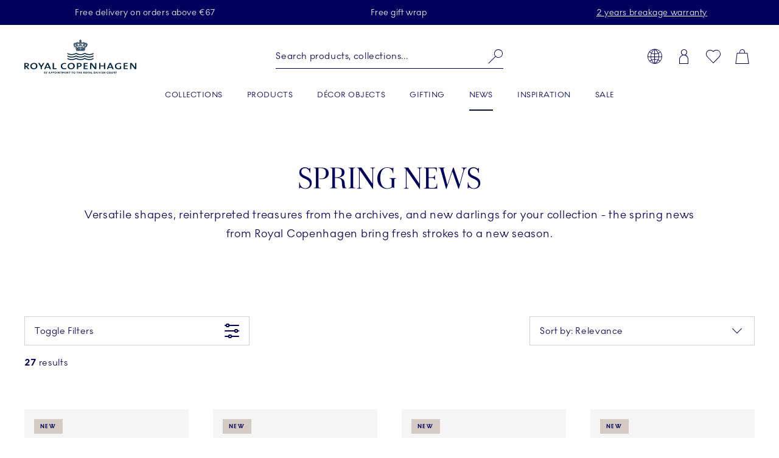

--- FILE ---
content_type: text/html; charset=utf-8
request_url: https://www.royalcopenhagen.com/en-fo/news/seasonal-news/spring-news
body_size: 27495
content:


<!DOCTYPE html>

<html lang="en-FO">
<head>
    <meta charset="utf-8" />
    
<!--Onetrust Cookie section start-->
<!-- OneTrust Cookies Consent Notice start for royalcopenhagen.com --><script src="https://cdn.cookielaw.org/scripttemplates/otSDKStub.js" data-document-language="true" type="text/javascript" charset="UTF-8" data-domain-script="5fc439c4-f4d1-447f-ac60-eb8df0d60bd6" ></script><script type="text/javascript">function OptanonWrapper() { }</script><!-- OneTrust Cookies Consent Notice end for royalcopenhagen.com --><!--Onetrust Cookie section end-->
    <meta name="viewport" content="width=device-width" />
    <link rel="preload" href="/dist/25.18.1/RoyalCopenhagen.css" as="style">
<link data-ot-ignore rel="preload" href="/dist/25.18.1/vendor~RoyalCopenhagen.js" as="script">
<link data-ot-ignore rel="preload" href="/dist/25.18.1/RoyalCopenhagen.js" as="script">

<link rel="stylesheet" href="/dist/25.18.1/RoyalCopenhagen.css">
        <title>Experience Royal Copenhagen’s elegant spring news</title>
        <link rel="apple-touch-icon" sizes="180x180" href="https://www.royalcopenhagen.com/-/media/royalcopenhagen/icons/favicons/apple-touch-icon.png">
        <link rel="icon" type="image/png" sizes="32x32" href="https://www.royalcopenhagen.com/-/media/royalcopenhagen/icons/favicons/favicon-32x32.png">
        <link rel="icon" type="image/png" sizes="16x16" href="https://www.royalcopenhagen.com/-/media/royalcopenhagen/icons/favicons/favicon-16x16.png">
        <link rel="mask-icon" href="https://www.royalcopenhagen.com/-/media/royalcopenhagen/icons/favicons/safari-pinned-tab.svg" color="#">
        <link rel="shortcut icon" href="https://www.royalcopenhagen.com/-/media/royalcopenhagen/icons/favicons/favicon.ico">
        <meta name="msapplication-TileColor" content="#">
        <meta name="msapplication-config" content="https://www.royalcopenhagen.com/-/media/royalcopenhagen/icons/favicons/browserconfig.xml">
        <meta name="theme-color" content="#">
        <meta name="description" content="At Royal Copenhagen we welcome spring with a range of beautiful news made to add timeless elegance to any home. Find you new favourites." />
        <meta name="keywords" content="news, spring news, tea cups, tea mugs, coffee cups, coffee mugs, thermal mugs, high-handle cups, plates, serveware, vases, porcelain, bright colours, colourful, fresh colours, al fresco dining, Royal Copenhagen" />
        <meta name="robots" content="index, follow" />
        <meta name="revisit-after" content="1 day" />
        <meta property="og:title" content="Experience Royal Copenhagen’s elegant spring news" />
        <meta property="og:description" content="At Royal Copenhagen we welcome spring with a range of beautiful news made to add timeless elegance to any home. Find you new favourites." />
        <meta property="og:type" content="website" />
        <meta property="og:url" content="https://www.royalcopenhagen.com/en-fo/news/seasonal-news/spring-news" />
            <link rel="canonical" href="https://www.royalcopenhagen.com/en-gb/news/seasonal-news/spring-news" />

    



<!-- Script for Datadog RUM -->
<script src="https://www.datadoghq-browser-agent.com/eu1/v5/datadog-rum.js" type="text/javascript"></script>
<script type="text/javascript" src="https://www.datadoghq-browser-agent.com/datadog-logs-v5.js"></script>
<script>
    function init_dd_rum() {
        window.DD_RUM && window.DD_RUM.init({
            clientToken: 'pub7fd2eda73d1165d6bb1a6eb1d98eed65',
            applicationId: 'a48ec56f-e0aa-4959-84bc-bf033b66afd6',
            site: 'datadoghq.eu',
            service: 'oned-prod-rum',
            env: 'prod',
            // Specify a version number to identify the deployed version of your application in Datadog 
            version: '5.11.0',
            sessionSampleRate: 50,
            sessionReplaySampleRate: 100,
            trackUserInteractions: true,
            trackFrustrations: true,
            trackResources: true,
            trackingConsent: 'granted',
            trackLongTasks: true,
            defaultPrivacyLevel: 'mask-user-input',
            allowedTracingUrls: [/https:\/\/(?!api-cdmp\.fiskars\.com|c\.go-mpulse\.net\/api\/|www\.google-analytics\.com|analytics\.fiskars\.com\/v1\/|sst\.fiskars\.com).*\.fiskars\.com.*/,
                /https:\/\/(?!api-cdmp\.gerbergear\.com|c\.go-mpulse\.net\/api\/|www\.google-analytics\.com|analytics\.gerbergear\.com\/v1\/|sst\.gerbergear\.com).*\.gerbergear\.com.*/,
                /https:\/\/(?!api-cdmp\.iittala\.com|c\.go-mpulse\.net\/api\/|www\.google-analytics\.com|analytics\.iittala\.com\/v1\/|sst\.iittala\.com).*\.iittala\.com.*/,
                /https:\/\/(?!api-cdmp\.wedgwood\.com|c\.go-mpulse\.net\/api\/|www\.google-analytics\.com|analytics\.wedgwood\.com\/v1\/|sst\.wedgwood\.com).*\.wedgwood\.com.*/,
                /https:\/\/(?!api-cdmp\.waterford\.com|c\.go-mpulse\.net\/api\/|www\.google-analytics\.com|analytics\.waterford\.com\/v1\/|sst\.waterford\.com).*\.waterford\.com.*/,
                /https:\/\/(?!api-cdmp\.royalcopenhagen\.com|c\.go-mpulse\.net\/api\/|www\.google-analytics\.com|analytics\.royalcopenhagen\.com\/v1\/|sst\.royalcopenhagen\.com).*\.royalcopenhagen\.com.*/,
                /https:\/\/(?!api-cdmp\.royaldoulton\.com|c\.go-mpulse\.net\/api\/|www\.google-analytics\.com|analytics\.royaldoulton\.com\/v1\/|sst\.royaldoulton\.com).*\.royaldoulton\.com.*/] 
            });
        window.DD_RUM &&
            window.DD_RUM.startSessionReplayRecording();
    };
    function init_dd_log() {
        window.DD_LOGS &&
            DD_LOGS.init({
                clientToken: 'pub7fd2eda73d1165d6bb1a6eb1d98eed65',
                site: 'datadoghq.eu',
                forwardErrorsToLogs: true,
                forwardConsoleLogs: "all",
                sessionSampleRate: 50,
                trackingConsent: 'granted',
            });
    };
    function getCookie(cname) {
        var match = document.cookie.match(new RegExp('(^| )' + cname + '=([^;]+)'));
        if (match) return match[2];
    };
    function init_dd_scripts() {
        window.DD_RUM.setTrackingConsent('granted');
        window.DD_LOGS.setTrackingConsent('granted');
        init_dd_rum();
        init_dd_log();
    };
    function delete_dd_cookie() {
        if (getCookie("_dd_s")) {
            document.cookie = "_dd_s=;expires=Thu, 01 Jan 1970 00:00:00 GMT;path=/";
        }
    };
    var oneTrustConsent = getCookie('OptanonConsent');
    if (oneTrustConsent && decodeURIComponent(oneTrustConsent).indexOf('C0004:1') > -1) {
        init_dd_scripts();
    } else {
        window.DD_RUM.setTrackingConsent('not-granted');
        window.DD_LOGS.setTrackingConsent('not-granted');
        delete_dd_cookie();
        window.listenerEnableTryCounter = 1;
        var oneTrustEnablerInterval = setInterval(function () {
            if (window.listenerEnableTryCounter < 30) {
                if (window.OneTrust) {
                    clearInterval(oneTrustEnablerInterval);
                    window.OneTrust.OnConsentChanged(() => {
                        if (window.OptanonActiveGroups.indexOf("C0004") > -1) {
                            init_dd_scripts();
                        } else {
                            window.DD_RUM.setTrackingConsent('not-granted');
                            window.DD_LOGS.setTrackingConsent('not-granted');
                            delete_dd_cookie();
                        }
                    });
                } else {
                    window.listenerEnableTryCounter++
                }
            } else {
                clearInterval(oneTrustEnablerInterval);
            }
        }, 1000);
    }
</script>
<!-- End Script for Datadog RUM -->
<!-- Google Tag Manager Script -->
<!-- Google Tag Manager --><script>(function(w,d,s,l,i){w[l]=w[l]||[];w[l].push({'gtm.start':new Date().getTime(),event:'gtm.js'});var f=d.getElementsByTagName(s)[0],j=d.createElement(s),dl=l!='dataLayer'?'&l='+l:'';j.async=true;j.src='https://www.googletagmanager.com/gtm.js?id='+i+dl;f.parentNode.insertBefore(j,f);})(window,document,'script','dataLayer','GTM-M3DW6QDG');</script><!-- End Google Tag Manager -->
<!-- End Google Tag Manager Script-->


<script>
function loadExponea() {
    !function(e,n,t,i,o,r){function a(e){if("number"!=typeof e)return e;var n=new Date;return new Date(n.getTime()+1e3*e)}var c=4e3,s="xnpe_async_hide";function p(e){return e.reduce((function(e,n){return e[n]=function(){e._.push([n.toString(),arguments])},e}),{_:[]})}function m(e,n,t){var i=t.createElement(n);i.src=e;var o=t.getElementsByTagName(n)[0];return o.parentNode.insertBefore(i,o),i}function u(e){return"[object Date]"===Object.prototype.toString.call(e)}r.target=r.target||"https://api.exponea.com",r.file_path=r.file_path||r.target+"/js/exponea.min.js",o[n]=p(["anonymize","initialize","identify","getSegments","update","track","trackLink","trackEnhancedEcommerce","getHtml","showHtml","showBanner","showWebLayer","ping","getAbTest","loadDependency","getRecommendation","reloadWebLayers","_preInitialize"]),o[n].notifications=p(["isAvailable","isSubscribed","subscribe","unsubscribe"]),o[n]["snippetVersion"]="v2.5.0",function(e,n,t){e[n]["_"+t]={},e[n]["_"+t].nowFn=Date.now,e[n]["_"+t].snippetStartTime=e[n]["_"+t].nowFn()}(o,n,"performance"),function(e,n,t,i,o,r){e[o]={sdk:e[i],sdkObjectName:i,skipExperiments:!!t.new_experiments,sign:t.token+"/"+(r.exec(n.cookie)||["","new"])[1],path:t.target}}(o,e,r,n,i,RegExp("__exponea_etc__"+"=([\\w-]+)")),function(e,n,t){m(e.file_path,n,t)}(r,t,e),function(e,n,t,i,o,r,p){if(e.new_experiments){!0===e.new_experiments&&(e.new_experiments={});var l,f=e.new_experiments.hide_class||s,_=e.new_experiments.timeout||c,d=encodeURIComponent(r.location.href.split("#")[0]);e.cookies&&e.cookies.expires&&("number"==typeof e.cookies.expires||u(e.cookies.expires)?l=a(e.cookies.expires):e.cookies.expires.tracking&&("number"==typeof e.cookies.expires.tracking||u(e.cookies.expires.tracking))&&(l=a(e.cookies.expires.tracking))),l&&l<new Date&&(l=void 0);var x=e.target+"/webxp/"+n+"/"+r[t].sign+"/modifications.min.js?http-referer="+d+"&timeout="+_+"ms"+(l?"&cookie-expires="+Math.floor(l.getTime()/1e3):"");"sync"===e.new_experiments.mode&&r.localStorage.getItem("__exponea__sync_modifications__")?function(e,n,t,i,o){t[o][n]="<"+n+' src="'+e+'"></'+n+">",i.writeln(t[o][n]),i.writeln("<"+n+">!"+o+".init && document.writeln("+o+"."+n+'.replace("/'+n+'/", "/'+n+'-async/").replace("><", " async><"))</'+n+">")}(x,n,r,p,t):function(e,n,t,i,o,r,a,c){r.documentElement.classList.add(e);var s=m(t,i,r);function p(){o[c].init||m(t.replace("/"+i+"/","/"+i+"-async/"),i,r)}function u(){r.documentElement.classList.remove(e)}s.onload=p,s.onerror=p,o.setTimeout(u,n),o[a]._revealPage=u}(f,_,x,n,r,p,o,t)}}(r,t,i,0,n,o,e),function(e,n,t){var i;(null===(i=t.experimental)||void 0===i?void 0:i.non_personalized_weblayers)&&e[n]._preInitialize(t),e[n].start=function(i){i&&Object.keys(i).forEach((function(e){return t[e]=i[e]})),e[n].initialize(t)}}(o,n,r)}(document,"exponea","script","webxpClient",window,{
    target: "https://api-cdmp.royalcopenhagen.com",
    token: "dbea85dc-7d1a-11ed-b247-5a40fbe55d79", //Token for Fiskars Production
	  // Both target and token need to be variables that can be changed depending on site and enviroment,
    //service_worker_path: "/service-worker.js",
    customer:{cookie_metarouter: JSON.parse(localStorage.getItem('ajs_anonymous_id'))}, 
      new_experiments: { mode: "sync" },
      utm_always: true,
      utm_params: [
        "utm_source",
        "utm_medium",
        "utm_campaign",
        "utm_term",
        "utm_content",
        "gclid",
        "campaign_id",
        "test",
      ],
      debug: false,
      track: {
        auto: true,
        visits: false, 
        activity: false,
        unloads: false,
        google_analytics: true,
        default_properties: {
          domain: location.hostname,
        },
      },
      ping: {
        enabled: true,
        interval: "120",
      },
      webOptimization: {
        experiments: true,
        tagManager: true,
        webLayers: true,
      },
      spa_reloading: {
        on_hash_change: false,
        on_url_change: false,
        banners: false,
        experiments: false,
        tags: false,
        visits: false,
        automatic_tracking: false,
      },
    });
    exponea.start();
  };
  function getCookie(cname){
     var match = document.cookie.match(new RegExp('(^| )' + cname + '=([^;]+)'));
     if (match) return match[2];
  };
  var oneTrustConsent = getCookie('OptanonConsent');
  if(oneTrustConsent && decodeURIComponent(oneTrustConsent).indexOf('C0004:1') > -1) {
    localStorage.removeItem("__exponea__sync_modifications__");
    loadExponea();
  } else {
    window.listenerEnableTryCounter = 1;
    var oneTrustEnablerInterval = setInterval(function() {
      if (window.listenerEnableTryCounter < 30) {
        if(window.OneTrust) {
          clearInterval(oneTrustEnablerInterval);
          window.OneTrust.OnConsentChanged(() => {
            if (window.OptanonActiveGroups.indexOf("C0004") > -1) {
			        localStorage.removeItem("__exponea__sync_modifications__");
              loadExponea();
            }
          });
        } else {
          window.listenerEnableTryCounter++
        }
      } else {
        clearInterval(oneTrustEnablerInterval);
      }
    }, 1000);
  }
</script>



</head>
<body>
    
<!-- Google Tag Manager (noscript) -->
<noscript>
    <iframe src="https://www.googletagmanager.com/ns.html?id=GTM-M3DW6QDG" height="0" width="0" style="display:none;visibility:hidden"></iframe>
</noscript>
<!-- End Google Tag Manager (noscript) -->


    

    <nav class="c-skiplinks" id="skiplinkNavigation">
        <span class="sr-only">Skiplinks</span>
        <ul>
                    <li class="skiplink">
                        <a href="https://www.royalcopenhagen.com/en-fo/" tabindex="1" rel="noopener noreferrer" title="[ALT + 0]" accesskey="0" class="c-btn primary" >Homepage</a>
                    </li>
                    <li class="skiplink">
                        <a href="#primaryNavigation" tabindex="1" rel="noopener noreferrer" title="[ALT + 1]" accesskey="1" class="c-btn primary" >Skip to primary navigation</a>
                    </li>
                    <li class="skiplink">
                        <a href="#main" tabindex="1" rel="noopener noreferrer" title="[ALT + 2]" accesskey="2" class="c-btn primary" >Skip to main content</a>
                    </li>
                    <li class="skiplink">
                        <a href="https://www.royalcopenhagen.com/en-fo/contact-us" tabindex="1" rel="noopener noreferrer" title="[ALT + 3]" accesskey="3" class="c-btn primary" >Skip to contact us page</a>
                    </li>
                    <li class="skiplink">
                        <a href="https://royalcopenhagen.com/da-dk/sitemap.xml" tabindex="1" rel="noopener noreferrer" title="[ALT + 4]" accesskey="4" class="c-btn primary" >Skip to sitemap</a>
                    </li>
                    <li class="skiplink">
                        <a href="#header-search" tabindex="1" rel="noopener noreferrer" title="[ALT + 5]" accesskey="5" class="c-btn primary" >Skip to search</a>
                    </li>
        </ul>
    </nav>
    <header id="header" class="c-header full-sticky bg-light js-benefit-bar-top " data-reveal="25" data-delay="500" >
        
    <section class="c-benefit-bar bg-dark-gray-medium">
        <span class="sr-only">Royal Copenhagen offer</span>
        <div class="c-benefit-bar_list js-benefit-bar"
             role="list"
             data-slider-previous-icon="icon-chevron-left"
             data-slider-next-icon="icon-chevron-right"
             data-autoplay-speed="3000">
                    <div class="c-benefit-bar_item" role="listitem">
                        <span>Free delivery on orders above &euro;67</span>
                    </div>
                    <div class="c-benefit-bar_item" role="listitem">
                        <span>Free gift wrap<a href="https://www.royalcopenhagen.com/en-at/christmas/from-us-to-you"></a></span>
                    </div>
                    <div class="c-benefit-bar_item" role="listitem">
                        <span><a href="https://www.royalcopenhagen.com/en-fo/breakage-warranty">2 years breakage warranty</a></span>
                    </div>
        </div>
    </section>

        <div class="container">
            <div class="row clearfix c-header-wrapper -option-1">

                <div class="c-header-toggle d-lg-none">
                    <button class="c-nav-toggle" tabindex="2" data-cy="hamburgerIcon">
                        <span class="icon icon-menu" role="img" aria-hidden="true"></span>
                        <span class="icon icon-close" aria-hidden="true"></span>
                        <span class="sr-only">Main Navigation</span>
                    </button>
                </div>


                    <div class="c-header-logo-wrapper">
                        <div class="c-header-logo">
                            <a href="https://www.royalcopenhagen.com/en-fo" aria-label="Royal Copenhagen Logo" tabindex="4">
                                <img src="/-/media/royalcopenhagen/icons/nyt-rc-logo-2024.png?h=446&amp;w=1462&amp;la=en-FO&amp;hash=EAB72F930ED10FDFFCC97F13A9A03DCE" class="c-logo" alt="Royal Copenhagen logo" />
                            </a>
                        </div>
                    </div>

                <div class="c-header-toolbar -right">
                        <nav class="c-toolbar">
                            <span class="sr-only">Toolbar</span>
                            <ul class="c-toolbar-list">
                                                                            <li class="c-toolbar-item d-none d-lg-block">
<a href="" class="link" rel="noopener noreferrer" data-target="#globalGateway" id="js-globalGateway-trigger-header" data-toggle="modal" >                                                    <span class="icon icon-web" role="img" aria-hidden="true"></span>
                                                    <span class="sr-only">Country selector overlay</span>
</a>                                            </li>
                                            <li class="c-toolbar-item d-none d-lg-block">
<a href="https://www.royalcopenhagen.com/en-fo/login-page" class="link" rel="noopener noreferrer" >                                                    <span class="icon icon-profile" role="img" aria-hidden="true"></span>
                                                    <span class="sr-only">Login</span>
</a>                                            </li>
                                        <li id="globalFavorites"
                                                data-favorites-aria-text="Favorites"
                                                data-favorites-icon="icon-heart"
                                                data-favorites-url="https://www.royalcopenhagen.com/en-fo/my-account/favorites">
                                        </li>
                                        <li id="global-mini-cart"
                                            data-cart-aria-text="Cart"
                                            data-show-indicator="true"
                                            data-cart-icon="icon-cart"
                                            data-cart-url="https://www.royalcopenhagen.com/en-fo/shopping-cart-page"
                                            data-show-mini-cart="true"
                                            data-json="/en-FO/api/sitecore/ShoppingCartApi/MiniCart"
                                            data-button-cart-text="Edit shopping cart"
                                            data-button-cart-url="https://www.royalcopenhagen.com/en-fo/shopping-cart-page"
                                            data-button-checkout-text="Go to checkout"
                                            data-button-checkout-url="https://www.royalcopenhagen.com/en-fo/checkout-page"
                                            data-empty-cart-title="Empty mini cart"
                                            data-empty-cart-text=""
                                            data-show-empty-counter="-option-1">
                                        </li>
                            </ul>
                        </nav>
                </div>

                    <div class="c-header-search">
                        <div id="global-search-box" class="c-autosuggest"
                             data-url="/api/sitecore/HeaderApi/CoveoSearchToken"
                             data-redirect="https://www.royalcopenhagen.com/en-fo/search-results-page"
                             data-searchLabel="Search products, collections..."
                             data-searchPlaceholder="Search products, collections..."
                             data-suggestionsLabel="Suggestions:"
                             data-quickLinksLabel="Quick Links:"
                             data-noSuggestionsAvailableLabel=""
                             data-recentSearchLabel="Recent searches:">
                        </div>
                    </div>

                
    <div class="c-primary-navigation-wrapper wrapper">
        <nav id="primaryNavigation" class="c-primary-navigation bg-light" data-levelshown="1">
            <span class="sr-only">Primary Navigation</span>
            <div class="button-wrapper">
				<button class="btn-back">
					<span class="icon icon-chevron-left" aria-hidden="true"></span>back
				</button>
            </div>

            <ul data-level="1" data-levelshown="1">
<li >
    <a class="heading" data-cy="hamburgerMenuCategories-COLLECTIONS" aria-haspopup='true' aria-expanded="false" href="https://www.royalcopenhagen.com/en-fo/collections/all-collections" target="">
        COLLECTIONS
    </a>
    <ul data-level="2" class="bg-light">
        <li class="overview">
            <a data-cy="hamburgerMenuCategories-COLLECTIONS" href="https://www.royalcopenhagen.com/en-fo/collections/all-collections" target="">
                COLLECTIONS
            </a>
        </li>
<li class='col-lg-6 col-xl-4'>
    <a class="heading" data-cy="hamburgerMenuCategories-Royal Copenhagen Exclusives"  aria-expanded="false" href="https://www.royalcopenhagen.com/en-fo/collections/exclusive-collections" target="">
        Royal Copenhagen Exclusives
    </a>
    <ul data-level="3" class="bg-light">
        <li class="overview">
            <a data-cy="hamburgerMenuCategories-Royal Copenhagen Exclusives" href="https://www.royalcopenhagen.com/en-fo/collections/exclusive-collections" target="">
                Royal Copenhagen Exclusives
            </a>
        </li>
<li >
    <a data-cy="hamburgerMenuMobile-Exclusive Products" href="https://www.royalcopenhagen.com/en-fo/collections/exclusive-collections/exclusive-products" target="">

        Exclusive Products

    </a>
</li>
<li >
    <a data-cy="hamburgerMenuMobile-Aurora" href="https://www.royalcopenhagen.com/en-fo/collections/exclusive-collections/aurora" target="">

        Aurora

    </a>
</li>
<li >
    <a data-cy="hamburgerMenuMobile-Blue Elements" href="https://www.royalcopenhagen.com/en-fo/collections/all-collections/blue-elements" target="">

        Blue Elements

    </a>
</li>
<li >
    <a data-cy="hamburgerMenuMobile-Green Fluted Plain" href="https://www.royalcopenhagen.com/en-fo/collections/exclusive-collections/green-fluted-plain" target="">

        Green Fluted Plain

    </a>
</li>
<li >
    <a data-cy="hamburgerMenuMobile-Blue Mist" href="https://www.royalcopenhagen.com/en-fo/collections/exclusive-collections/blue-mist" target="">

        Blue Mist

    </a>
</li>
<li >
    <a data-cy="hamburgerMenuMobile-HAV" href="https://www.royalcopenhagen.com/en-fo/collections/all-collections/hav" target="">

        HAV

    </a>
</li>
<li >
    <a data-cy="hamburgerMenuMobile-Heritage" href="https://www.royalcopenhagen.com/en-fo/collections/exclusive-collections/heritage" target="">

        Heritage

    </a>
</li>
<li >
    <a data-cy="hamburgerMenuMobile-White Fluted Full Lace" href="https://www.royalcopenhagen.com/en-fo/collections/all-collections/white-fluted-full-lace" target="">

        White Fluted Full Lace

    </a>
</li>
<li >
    <a data-cy="hamburgerMenuMobile-Kontur" href="https://www.royalcopenhagen.com/en-fo/collections/exclusive-collections/kontur" target="">

        Kontur

    </a>
</li>
<li >
    <a data-cy="hamburgerMenuMobile-Coral Fluted Half Lace" href="https://www.royalcopenhagen.com/en-fo/collections/all-collections/coral-fluted-half-lace" target="">

        Coral Fluted Half Lace

    </a>
</li>
<li >
    <a data-cy="hamburgerMenuMobile-Blue Fluted Half Lace" href="https://www.royalcopenhagen.com/en-fo/collections/all-collections/blue-fluted-half-lace" target="">

        Blue Fluted Half Lace

    </a>
</li>
<li >
    <a data-cy="hamburgerMenuMobile-Blue Fluted Full Lace" href="https://www.royalcopenhagen.com/en-fo/collections/all-collections/blue-fluted-full-lace" target="">

        Blue Fluted Full Lace

    </a>
</li>
<li >
    <a data-cy="hamburgerMenuMobile-Blue Fluted Plain" href="https://www.royalcopenhagen.com/en-fo/collections/all-collections/blue-fluted-plain" target="">

        Blue Fluted Plain

    </a>
</li>
<li >
    <a data-cy="hamburgerMenuMobile-Purpur Fluted Half Lace" href="https://www.royalcopenhagen.com/en-fo/collections/exclusive-collections/purpur-fluted-half-lace" target="">

        Purpur Fluted Half Lace

    </a>
</li>
<li >
    <a data-cy="hamburgerMenuMobile-Purpur Fluted Full Lace with Gold" href="https://www.royalcopenhagen.com/en-fo/collections/exclusive-collections/purpur-fluted-full-lace-with-gold" target="">

        Purpur Fluted Full Lace with Gold

    </a>
</li>
<li >
    <a data-cy="hamburgerMenuMobile-Royal Creatures" href="https://www.royalcopenhagen.com/en-fo/collections/all-collections/royal-creatures" target="">

        Royal Creatures

    </a>
</li>
<li >
    <a data-cy="hamburgerMenuMobile-Emerald Green Fluted Half Lace" href="https://www.royalcopenhagen.com/en-fo/collections/exclusive-collections/emerald-green-fluted-half-lace" target="">

        Emerald Green Fluted Half Lace

    </a>
</li>
<li >
    <a data-cy="hamburgerMenuMobile-Emerald Green Fluted Full Lace" href="https://www.royalcopenhagen.com/en-fo/collections/exclusive-collections/emerald-green-fluted-full-lace" target="">

        Emerald Green Fluted Full Lace

    </a>
</li>
<li >
    <a data-cy="hamburgerMenuMobile-Black Fluted Half Lace" href="https://www.royalcopenhagen.com/en-fo/collections/all-collections/black-fluted-half-lace" target="">

        Black Fluted Half Lace

    </a>
</li>
<li >
    <a data-cy="hamburgerMenuMobile-Waves" href="https://www.royalcopenhagen.com/en-fo/collections/exclusive-collections/waves" target="">

        Waves

    </a>
</li>
    </ul>
</li>
<li class='col-lg-3 col-xl-2'>
    <a data-cy="hamburgerMenuMobile-Flora Danica" href="https://floradanica.royalcopenhagen.com/the-collection/" target="_blank">

        Flora Danica

    </a>
</li>
<li class='col-lg-6 col-xl-4'>
    <a class="heading" data-cy="hamburgerMenuCategories-Collections"  aria-expanded="false" href="https://www.royalcopenhagen.com/en-fo/collections/all-collections" target="">
        Collections
    </a>
    <ul data-level="3" class="bg-light">
        <li class="overview">
            <a data-cy="hamburgerMenuCategories-Collections" href="https://www.royalcopenhagen.com/en-fo/collections/all-collections" target="">
                Collections
            </a>
        </li>
<li >
    <a data-cy="hamburgerMenuMobile-Alphabet Collection" href="https://www.royalcopenhagen.com/en-fo/collections/all-collections/alphabet-collection" target="">

        Alphabet Collection

    </a>
</li>
<li >
    <a data-cy="hamburgerMenuMobile-The Emerald Green Collections" href="https://www.royalcopenhagen.com/en-fo/collections/all-collections/the-emerald-green-collections" target="">

        The Emerald Green Collections

    </a>
</li>
<li >
    <a data-cy="hamburgerMenuMobile-The Purpur Collections" href="https://www.royalcopenhagen.com/en-fo/collections/all-collections/the-purpur-collections" target="">

        The Purpur Collections

    </a>
</li>
<li >
    <a data-cy="hamburgerMenuMobile-Blue Fluted Mega" href="https://www.royalcopenhagen.com/en-fo/collections/all-collections/blue-fluted-mega" target="">

        Blue Fluted Mega

    </a>
</li>
<li >
    <a data-cy="hamburgerMenuMobile-Blue Collectibles" href="https://www.royalcopenhagen.com/en-fo/collections/all-collections/blue-collectibles" target="">

        Blue Collectibles

    </a>
</li>
<li >
    <a data-cy="hamburgerMenuMobile-blomst" href="https://www.royalcopenhagen.com/en-fo/collections/all-collections/blomst" target="">

        blomst

    </a>
</li>
<li >
    <a data-cy="hamburgerMenuMobile-Blueline" href="https://www.royalcopenhagen.com/en-fo/collections/all-collections/blueline" target="">

        Blueline

    </a>
</li>
<li >
    <a data-cy="hamburgerMenuMobile-Flora" href="https://www.royalcopenhagen.com/en-fo/collections/all-collections/flora" target="">

        Flora

    </a>
</li>
<li >
    <a data-cy="hamburgerMenuMobile-Spring Collection" href="https://www.royalcopenhagen.com/en-fo/decor-objects/seasonal/easter" target="">

        Spring Collection

    </a>
</li>
<li >
    <a data-cy="hamburgerMenuMobile-Gifts With History" href="https://www.royalcopenhagen.com/en-fo/collections/all-collections/gifts-with-history" target="">

        Gifts With History

    </a>
</li>
<li >
    <a data-cy="hamburgerMenuMobile-White Elements" href="https://www.royalcopenhagen.com/en-fo/collections/all-collections/white-elements" target="">

        White Elements

    </a>
</li>
<li >
    <a data-cy="hamburgerMenuMobile-White Fluted Half Lace" href="https://www.royalcopenhagen.com/en-fo/collections/all-collections/white-fluted-half-lace" target="">

        White Fluted Half Lace

    </a>
</li>
<li >
    <a data-cy="hamburgerMenuMobile-White Fluted" href="https://www.royalcopenhagen.com/en-fo/collections/all-collections/white-fluted" target="">

        White Fluted

    </a>
</li>
<li >
    <a data-cy="hamburgerMenuMobile-Coral Lace" href="https://www.royalcopenhagen.com/en-fo/collections/all-collections/coral-lace" target="">

        Coral Lace

    </a>
</li>
<li >
    <a data-cy="hamburgerMenuMobile-MOTIF" href="https://www.royalcopenhagen.com/en-fo/collections/all-collections/motif" target="">

        MOTIF

    </a>
</li>
<li >
    <a data-cy="hamburgerMenuMobile-Princess" href="https://www.royalcopenhagen.com/en-fo/collections/all-collections/princess" target="">

        Princess

    </a>
</li>
<li >
    <a data-cy="hamburgerMenuMobile-Fluted Contrast" href="https://www.royalcopenhagen.com/en-fo/collections/all-collections/fluted-contrast" target="">

        Fluted Contrast

    </a>
</li>
<li >
    <a data-cy="hamburgerMenuMobile-Black Fluted Mega" href="https://www.royalcopenhagen.com/en-fo/collections/all-collections/black-fluted-mega" target="">

        Black Fluted Mega

    </a>
</li>
<li >
    <a data-cy="hamburgerMenuMobile-Black Lace" href="https://www.royalcopenhagen.com/en-fo/collections/all-collections/black-lace" target="">

        Black Lace

    </a>
</li>
<li >
    <a data-cy="hamburgerMenuMobile-Special Editions" href="https://www.royalcopenhagen.com/en-fo/collections/all-collections/special-editions" target="">

        Special Editions

    </a>
</li>
<li >
    <a data-cy="hamburgerMenuMobile-Star Fluted Christmas" href="https://www.royalcopenhagen.com/en-fo/collections/all-collections/star-fluted-christmas" target="">

        Star Fluted Christmas

    </a>
</li>
<li >
    <a data-cy="hamburgerMenuMobile-The Art of Giving Flowers" href="https://www.royalcopenhagen.com/en-fo/collections/all-collections/the-art-of-giving-flowers" target="">

        The Art of Giving Flowers

    </a>
</li>
    </ul>
</li>
<li class='col-lg-3 col-xl-2'>
    <a class="heading" data-cy="hamburgerMenuCategories-Members Only"  aria-expanded="false" href="https://www.royalcopenhagen.com/en-fo/collections/members-only" target="">
        Members Only
    </a>
    <ul data-level="3" class="bg-light">
        <li class="overview">
            <a data-cy="hamburgerMenuCategories-Members Only" href="https://www.royalcopenhagen.com/en-fo/collections/members-only" target="">
                Members Only
            </a>
        </li>
<li >
    <a data-cy="hamburgerMenuMobile-Members Only" href="https://www.royalcopenhagen.com/en-fo/collections/members-only/members-only" target="">

        Members Only

    </a>
</li>
    </ul>
</li>
    </ul>
</li>
<li >
    <a class="heading" data-cy="hamburgerMenuCategories-PRODUCTS" aria-haspopup='true' aria-expanded="false" href="https://www.royalcopenhagen.com/en-fo/products" target="">
        PRODUCTS
    </a>
    <ul data-level="2" class="bg-light">
        <li class="overview">
            <a data-cy="hamburgerMenuCategories-PRODUCTS" href="https://www.royalcopenhagen.com/en-fo/products" target="">
                PRODUCTS
            </a>
        </li>
<li class='col-lg-3 col-xl-2'>
    <a class="heading" data-cy="hamburgerMenuCategories-Plates"  aria-expanded="false" href="https://www.royalcopenhagen.com/en-fo/products/plates" target="">
        Plates
    </a>
    <ul data-level="3" class="bg-light">
        <li class="overview">
            <a data-cy="hamburgerMenuCategories-Plates" href="https://www.royalcopenhagen.com/en-fo/products/plates" target="">
                Plates
            </a>
        </li>
<li >
    <a data-cy="hamburgerMenuMobile-All Plates" href="https://www.royalcopenhagen.com/en-fo/products/plates/all-plates" target="">

        All Plates

    </a>
</li>
<li >
    <a data-cy="hamburgerMenuMobile-Asiettes" href="https://www.royalcopenhagen.com/en-fo/products/plates/asiettes" target="">

        Asiettes

    </a>
</li>
<li >
    <a data-cy="hamburgerMenuMobile-Deep Plates" href="https://www.royalcopenhagen.com/en-fo/products/plates/deep-plates" target="">

        Deep Plates

    </a>
</li>
<li >
    <a data-cy="hamburgerMenuMobile-Dessert Plates" href="https://www.royalcopenhagen.com/en-fo/products/plates/dessert-plates" target="">

        Dessert Plates

    </a>
</li>
<li >
    <a data-cy="hamburgerMenuMobile-Dinner Plates" href="https://www.royalcopenhagen.com/en-fo/products/plates/dinner-plates" target="">

        Dinner Plates

    </a>
</li>
<li >
    <a data-cy="hamburgerMenuMobile-Lunch Plates" href="https://www.royalcopenhagen.com/en-fo/products/plates/lunch-plates" target="">

        Lunch Plates

    </a>
</li>
<li >
    <a data-cy="hamburgerMenuMobile-Oval Plates" href="https://www.royalcopenhagen.com/en-fo/products/plates/oval-plates" target="">

        Oval Plates

    </a>
</li>
<li >
    <a data-cy="hamburgerMenuMobile-Square Plates" href="https://www.royalcopenhagen.com/en-fo/products/plates/square-plates" target="">

        Square Plates

    </a>
</li>
    </ul>
</li>
<li class='col-lg-3 col-xl-2'>
    <a class="heading" data-cy="hamburgerMenuCategories-Cups and Mugs"  aria-expanded="false" href="https://www.royalcopenhagen.com/en-fo/products/cups-and-mugs" target="">
        Cups and Mugs
    </a>
    <ul data-level="3" class="bg-light">
        <li class="overview">
            <a data-cy="hamburgerMenuCategories-Cups and Mugs" href="https://www.royalcopenhagen.com/en-fo/products/cups-and-mugs" target="">
                Cups and Mugs
            </a>
        </li>
<li >
    <a data-cy="hamburgerMenuMobile-All Cups and Mugs" href="https://www.royalcopenhagen.com/en-fo/products/cups-and-mugs/all-cups-and-mugs" target="">

        All Cups and Mugs

    </a>
</li>
<li >
    <a data-cy="hamburgerMenuMobile-Coffee Cups" href="https://www.royalcopenhagen.com/en-fo/products/cups-and-mugs/coffee-cups" target="">

        Coffee Cups

    </a>
</li>
<li >
    <a data-cy="hamburgerMenuMobile-Espresso Cups" href="https://www.royalcopenhagen.com/en-fo/products/cups-and-mugs/espresso-cups" target="">

        Espresso Cups

    </a>
</li>
<li >
    <a data-cy="hamburgerMenuMobile-High Handle Cups" href="https://www.royalcopenhagen.com/en-fo/products/cups-and-mugs/high-handle-cups" target="">

        High Handle Cups

    </a>
</li>
<li >
    <a data-cy="hamburgerMenuMobile-Teacups" href="https://www.royalcopenhagen.com/en-fo/products/cups-and-mugs/teacups" target="">

        Teacups

    </a>
</li>
<li >
    <a data-cy="hamburgerMenuMobile-Thermal Mugs" href="https://www.royalcopenhagen.com/en-fo/products/cups-and-mugs/thermal-mugs" target="">

        Thermal Mugs

    </a>
</li>
    </ul>
</li>
<li class='col-lg-3 col-xl-2'>
    <a class="heading" data-cy="hamburgerMenuCategories-Glass"  aria-expanded="false" href="https://www.royalcopenhagen.com/en-fo/products/glass" target="">
        Glass
    </a>
    <ul data-level="3" class="bg-light">
        <li class="overview">
            <a data-cy="hamburgerMenuCategories-Glass" href="https://www.royalcopenhagen.com/en-fo/products/glass" target="">
                Glass
            </a>
        </li>
<li >
    <a data-cy="hamburgerMenuMobile-All Glasses" href="https://www.royalcopenhagen.com/en-fo/products/glass/glasses" target="">

        All Glasses

    </a>
</li>
    </ul>
</li>
<li class='col-lg-3 col-xl-2'>
    <a class="heading" data-cy="hamburgerMenuCategories-Bowls"  aria-expanded="false" href="https://www.royalcopenhagen.com/en-fo/products/bowls" target="">
        Bowls
    </a>
    <ul data-level="3" class="bg-light">
        <li class="overview">
            <a data-cy="hamburgerMenuCategories-Bowls" href="https://www.royalcopenhagen.com/en-fo/products/bowls" target="">
                Bowls
            </a>
        </li>
<li >
    <a data-cy="hamburgerMenuMobile-All Bowls" href="https://www.royalcopenhagen.com/en-fo/products/bowls/all-bowls" target="">

        All Bowls

    </a>
</li>
<li >
    <a data-cy="hamburgerMenuMobile-Fruit Bowls" href="https://www.royalcopenhagen.com/en-fo/products/bowls/fruit-bowls" target="">

        Fruit Bowls

    </a>
</li>
<li >
    <a data-cy="hamburgerMenuMobile-Salad Bowls" href="https://www.royalcopenhagen.com/en-fo/products/bowls/salad-bowls" target="">

        Salad Bowls

    </a>
</li>
<li >
    <a data-cy="hamburgerMenuMobile-Snack Bowls" href="https://www.royalcopenhagen.com/en-fo/products/bowls/snack-bowls" target="">

        Snack Bowls

    </a>
</li>
    </ul>
</li>
<li class='col-lg-3 col-xl-2'>
    <a class="heading" data-cy="hamburgerMenuCategories-Serveware"  aria-expanded="false" href="https://www.royalcopenhagen.com/en-fo/products/serveware" target="">
        Serveware
    </a>
    <ul data-level="3" class="bg-light">
        <li class="overview">
            <a data-cy="hamburgerMenuCategories-Serveware" href="https://www.royalcopenhagen.com/en-fo/products/serveware" target="">
                Serveware
            </a>
        </li>
<li >
    <a data-cy="hamburgerMenuMobile-All servings" href="https://www.royalcopenhagen.com/en-fo/products/serveware/all-servings" target="">

        All servings

    </a>
</li>
<li >
    <a data-cy="hamburgerMenuMobile-&#201;tag&#232;res" href="https://www.royalcopenhagen.com/en-fo/products/serveware/etageres" target="">

        &#201;tag&#232;res

    </a>
</li>
<li >
    <a data-cy="hamburgerMenuMobile-Oven Ware" href="https://www.royalcopenhagen.com/en-fo/products/serveware/oven-ware" target="">

        Oven Ware

    </a>
</li>
<li >
    <a data-cy="hamburgerMenuMobile-Sauce Boats and Jugs" href="https://www.royalcopenhagen.com/en-fo/products/serveware/sauce-boats-and-jugs" target="">

        Sauce Boats and Jugs

    </a>
</li>
<li >
    <a data-cy="hamburgerMenuMobile-Wine Coolers" href="https://www.royalcopenhagen.com/en-fo/products/serveware/wine-coolers" target="">

        Wine Coolers

    </a>
</li>
<li >
    <a data-cy="hamburgerMenuMobile-Cake Stands" href="https://www.royalcopenhagen.com/en-fo/products/serveware/cake-stands" target="">

        Cake Stands

    </a>
</li>
<li >
    <a data-cy="hamburgerMenuMobile-Dishes" href="https://www.royalcopenhagen.com/en-fo/products/serveware/dishes" target="">

        Dishes

    </a>
</li>
<li >
    <a data-cy="hamburgerMenuMobile-Egg Cups" href="https://www.royalcopenhagen.com/en-fo/products/serveware/egg-cups" target="">

        Egg Cups

    </a>
</li>
<li >
    <a data-cy="hamburgerMenuMobile-Jugs" href="https://www.royalcopenhagen.com/en-fo/products/serveware/jugs" target="">

        Jugs

    </a>
</li>
<li >
    <a data-cy="hamburgerMenuMobile-Serving Boards" href="https://www.royalcopenhagen.com/en-fo/products/serveware/serving-boards" target="">

        Serving Boards

    </a>
</li>
<li >
    <a data-cy="hamburgerMenuMobile-Teapots" href="https://www.royalcopenhagen.com/en-fo/products/serveware/teapots" target="">

        Teapots

    </a>
</li>
<li >
    <a data-cy="hamburgerMenuMobile-Tureens" href="https://www.royalcopenhagen.com/en-fo/products/serveware/tureens" target="">

        Tureens

    </a>
</li>
    </ul>
</li>
    </ul>
</li>
<li >
    <a class="heading" data-cy="hamburgerMenuCategories-D&#201;COR OBJECTS" aria-haspopup='true' aria-expanded="false" href="https://www.royalcopenhagen.com/en-fo/decor-objects" target="">
        D&#201;COR OBJECTS
    </a>
    <ul data-level="2" class="bg-light">
        <li class="overview">
            <a data-cy="hamburgerMenuCategories-D&#201;COR OBJECTS" href="https://www.royalcopenhagen.com/en-fo/decor-objects" target="">
                D&#201;COR OBJECTS
            </a>
        </li>
<li class='col-lg-3 col-xl-2'>
    <a class="heading" data-cy="hamburgerMenuCategories-Home D&#233;cor"  aria-expanded="false" href="https://www.royalcopenhagen.com/en-fo/decor-objects/home-decor/home-decor" target="">
        Home D&#233;cor
    </a>
    <ul data-level="3" class="bg-light">
        <li class="overview">
            <a data-cy="hamburgerMenuCategories-Home D&#233;cor" href="https://www.royalcopenhagen.com/en-fo/decor-objects/home-decor/home-decor" target="">
                Home D&#233;cor
            </a>
        </li>
<li >
    <a data-cy="hamburgerMenuMobile-Home D&#233;cor" href="https://www.royalcopenhagen.com/en-fo/decor-objects/home-decor/home-decor" target="">

        Home D&#233;cor

    </a>
</li>
<li >
    <a data-cy="hamburgerMenuMobile-Picture Frames" href="https://www.royalcopenhagen.com/en-fo/decor-objects/home-decor/picture-frames" target="">

        Picture Frames

    </a>
</li>
<li >
    <a data-cy="hamburgerMenuMobile-Sculptures and Figurines" href="https://www.royalcopenhagen.com/en-fo/decor-objects/home-decor/figurines" target="">

        Sculptures and Figurines

    </a>
</li>
<li >
    <a data-cy="hamburgerMenuMobile-Candle Holders" href="https://www.royalcopenhagen.com/en-fo/decor-objects/home-decor/candle-holders" target="">

        Candle Holders

    </a>
</li>
<li >
    <a data-cy="hamburgerMenuMobile-Vases" href="https://www.royalcopenhagen.com/en-fo/decor-objects/home-decor/vases" target="">

        Vases

    </a>
</li>
    </ul>
</li>
<li class='col-lg-3 col-xl-2'>
    <a class="heading" data-cy="hamburgerMenuCategories-Seasonal D&#233;cor"  aria-expanded="false" href="https://www.royalcopenhagen.com/en-fo/decor-objects/seasonal" target="">
        Seasonal D&#233;cor
    </a>
    <ul data-level="3" class="bg-light">
        <li class="overview">
            <a data-cy="hamburgerMenuCategories-Seasonal D&#233;cor" href="https://www.royalcopenhagen.com/en-fo/decor-objects/seasonal" target="">
                Seasonal D&#233;cor
            </a>
        </li>
<li >
    <a data-cy="hamburgerMenuMobile-Easter" href="https://www.royalcopenhagen.com/en-fo/decor-objects/seasonal/easter" target="">

        Easter

    </a>
</li>
<li >
    <a data-cy="hamburgerMenuMobile-Blue Collectibles" href="https://www.royalcopenhagen.com/en-fo/decor-objects/seasonal/blue-collectibles" target="">

        Blue Collectibles

    </a>
</li>
<li >
    <a data-cy="hamburgerMenuMobile-Christmas D&#233;cor" href="https://www.royalcopenhagen.com/en-fo/decor-objects/seasonal/christmas-decor" target="">

        Christmas D&#233;cor

    </a>
</li>
    </ul>
</li>
<li class='col-lg-3 col-xl-2'>
    <a class="heading" data-cy="hamburgerMenuCategories-Textiles"  aria-expanded="false" href="https://www.royalcopenhagen.com/en-fo/decor-objects/textiles/textiles" target="">
        Textiles
    </a>
    <ul data-level="3" class="bg-light">
        <li class="overview">
            <a data-cy="hamburgerMenuCategories-Textiles" href="https://www.royalcopenhagen.com/en-fo/decor-objects/textiles/textiles" target="">
                Textiles
            </a>
        </li>
<li >
    <a data-cy="hamburgerMenuMobile-Placemats" href="https://www.royalcopenhagen.com/en-fo/decor-objects/textiles/placemats" target="">

        Placemats

    </a>
</li>
<li >
    <a data-cy="hamburgerMenuMobile-Tablecloths" href="https://www.royalcopenhagen.com/en-fo/decor-objects/textiles/tablecloths" target="">

        Tablecloths

    </a>
</li>
<li >
    <a data-cy="hamburgerMenuMobile-Napkins" href="https://www.royalcopenhagen.com/en-fo/decor-objects/textiles/napkins" target="">

        Napkins

    </a>
</li>
    </ul>
</li>
    </ul>
</li>
<li >
    <a class="heading" data-cy="hamburgerMenuCategories-GIFTING" aria-haspopup='true' aria-expanded="false" href="https://www.royalcopenhagen.com/en-fo/gifting" target="">
        GIFTING
    </a>
    <ul data-level="2" class="bg-light">
        <li class="overview">
            <a data-cy="hamburgerMenuCategories-GIFTING" href="https://www.royalcopenhagen.com/en-fo/gifting" target="">
                GIFTING
            </a>
        </li>
<li class='col-lg-3 col-xl-2'>
    <a class="heading" data-cy="hamburgerMenuCategories-Occasions"  aria-expanded="false" href="https://www.royalcopenhagen.com/en-fo/gifting" target="">
        Occasions
    </a>
    <ul data-level="3" class="bg-light">
        <li class="overview">
            <a data-cy="hamburgerMenuCategories-Occasions" href="https://www.royalcopenhagen.com/en-fo/gifting" target="">
                Occasions
            </a>
        </li>
<li >
    <a data-cy="hamburgerMenuMobile-Valentines Day" href="https://www.royalcopenhagen.com/en-fo/gifting/occasions/valentines-day" target="">

        Valentines Day

    </a>
</li>
<li >
    <a data-cy="hamburgerMenuMobile-Mother&#39;s Day" href="https://www.royalcopenhagen.com/en-fo/gifting/occasions/mothers-day" target="">

        Mother&#39;s Day

    </a>
</li>
<li >
    <a data-cy="hamburgerMenuMobile-Father&#39;s Day" href="https://www.royalcopenhagen.com/en-fo/gifting/occasions/fathers-day" target="">

        Father&#39;s Day

    </a>
</li>
<li >
    <a data-cy="hamburgerMenuMobile-Wedding" href="https://www.royalcopenhagen.com/en-fo/gifting/occasions/wedding" target="">

        Wedding

    </a>
</li>
<li >
    <a data-cy="hamburgerMenuMobile-Birthday" href="https://www.royalcopenhagen.com/en-fo/gifting/occasions/birthday" target="">

        Birthday

    </a>
</li>
<li >
    <a data-cy="hamburgerMenuMobile-The Graduate" href="https://www.royalcopenhagen.com/en-fo/gifting/occasions/the-graduate" target="">

        The Graduate

    </a>
</li>
<li >
    <a data-cy="hamburgerMenuMobile-The Host" href="https://www.royalcopenhagen.com/en-fo/gifting/occasions/a-gift-for-the-host" target="">

        The Host

    </a>
</li>
<li >
    <a data-cy="hamburgerMenuMobile-Christmas Presents" href="https://www.royalcopenhagen.com/en-fo/gifting/occasions/christmas" target="">

        Christmas Presents

    </a>
</li>
    </ul>
</li>
<li class='col-lg-3 col-xl-2'>
    <a class="heading" data-cy="hamburgerMenuCategories-Gift Guide"  aria-expanded="false" href="https://www.royalcopenhagen.com/en-fo/gifting/gift-guide" target="">
        Gift Guide
    </a>
    <ul data-level="3" class="bg-light">
        <li class="overview">
            <a data-cy="hamburgerMenuCategories-Gift Guide" href="https://www.royalcopenhagen.com/en-fo/gifting/gift-guide" target="">
                Gift Guide
            </a>
        </li>
<li >
    <a data-cy="hamburgerMenuMobile-Gifts up to 35€" href="https://www.royalcopenhagen.com/en-fo/gifting/gift-guide/gift-up-to-35-euro" target="">

        Gifts up to 35€

    </a>
</li>
<li >
    <a data-cy="hamburgerMenuMobile-Gifts up to 70€" href="https://www.royalcopenhagen.com/en-fo/gifting/gift-guide/gifts-up-to-70-euro" target="">

        Gifts up to 70€

    </a>
</li>
<li >
    <a data-cy="hamburgerMenuMobile-Gifts up to 150€" href="https://www.royalcopenhagen.com/en-fo/gifting/gift-guide/gifts-up-to-150-euro" target="">

        Gifts up to 150€

    </a>
</li>
<li >
    <a data-cy="hamburgerMenuMobile-Gifts up to 200€" href="https://www.royalcopenhagen.com/en-fo/gifting/gift-guide/gifts-up-to-200-euro" target="">

        Gifts up to 200€

    </a>
</li>
<li >
    <a data-cy="hamburgerMenuMobile-Gifts up to 700€" href="https://www.royalcopenhagen.com/en-fo/gifting/gift-guide/gifts-up-to-700-euro" target="">

        Gifts up to 700€

    </a>
</li>
    </ul>
</li>
<li class='col-lg-3 col-xl-2'>
    <a data-cy="hamburgerMenuMobile-Breakage Warranty For Gifts" href="https://www.royalcopenhagen.com/en-fo/gifting/breakagewarranty-gifting" target="">

        Breakage Warranty For Gifts

    </a>
</li>
    </ul>
</li>
<li class=' active'>
    <a data-cy="hamburgerMenuMobile-NEWS" href="https://www.royalcopenhagen.com/en-fo/news/seasonal-news/spring-news" target="">
            <span class="sr-only">active </span>

        NEWS

    </a>
</li>
<li >
    <a class="heading" data-cy="hamburgerMenuCategories-INSPIRATION" aria-haspopup='true' aria-expanded="false" href="https://www.royalcopenhagen.com/en-fo/inspirations" target="">
        INSPIRATION
    </a>
    <ul data-level="2" class="bg-light">
        <li class="overview">
            <a data-cy="hamburgerMenuCategories-INSPIRATION" href="https://www.royalcopenhagen.com/en-fo/inspirations" target="">
                INSPIRATION
            </a>
        </li>
<li class='col-lg-6 col-xl-4'>
    <a class="heading" data-cy="hamburgerMenuCategories-Collection Stories"  aria-expanded="false" href="https://www.royalcopenhagen.com/en-fo/inspirations/collection-stories" target="">
        Collection Stories
    </a>
    <ul data-level="3" class="bg-light">
        <li class="overview">
            <a data-cy="hamburgerMenuCategories-Collection Stories" href="https://www.royalcopenhagen.com/en-fo/inspirations/collection-stories" target="">
                Collection Stories
            </a>
        </li>
<li >
    <a data-cy="hamburgerMenuMobile-A Majestic Tale" href="https://www.royalcopenhagen.com/en-fo/inspirations/collection-stories/a-majestic-tale" target="">

        A Majestic Tale

    </a>
</li>
<li >
    <a data-cy="hamburgerMenuMobile-Black Collections" href="https://www.royalcopenhagen.com/en-fo/inspirations/collection-stories/black-collections" target="">

        Black Collections

    </a>
</li>
<li >
    <a data-cy="hamburgerMenuMobile-Black Fluted Half Lace" href="https://www.royalcopenhagen.com/en-fo/inspirations/collection-stories/black-fluted-half-lace" target="">

        Black Fluted Half Lace

    </a>
</li>
<li >
    <a data-cy="hamburgerMenuMobile-Black Lace" href="https://www.royalcopenhagen.com/en-fo/inspirations/collection-stories/black-lace" target="">

        Black Lace

    </a>
</li>
<li >
    <a data-cy="hamburgerMenuMobile-blomst" href="https://www.royalcopenhagen.com/en-fo/inspirations/collection-stories/blomst" target="">

        blomst

    </a>
</li>
<li >
    <a data-cy="hamburgerMenuMobile-Blue Fluted Plain" href="https://www.royalcopenhagen.com/en-fo/inspirations/collection-stories/blue-fluted-plain" target="">

        Blue Fluted Plain

    </a>
</li>
<li >
    <a data-cy="hamburgerMenuMobile-Blueline" href="https://www.royalcopenhagen.com/en-fo/inspirations/collection-stories/blueline" target="">

        Blueline

    </a>
</li>
<li >
    <a data-cy="hamburgerMenuMobile-Blue Collectibles" href="https://www.royalcopenhagen.com/en-fo/inspirations/collection-stories/collectibles" target="">

        Blue Collectibles

    </a>
</li>
<li >
    <a data-cy="hamburgerMenuMobile-Coral Fluted Half Lace" href="https://www.royalcopenhagen.com/en-fo/inspirations/collection-stories/coral-fluted-half-lace" target="">

        Coral Fluted Half Lace

    </a>
</li>
<li >
    <a data-cy="hamburgerMenuMobile-Coral Lace" href="https://www.royalcopenhagen.com/en-fo/inspirations/collection-stories/coral-lace" target="">

        Coral Lace

    </a>
</li>
<li >
    <a data-cy="hamburgerMenuMobile-Elements" href="https://www.royalcopenhagen.com/en-fo/inspirations/collection-stories/elements" target="">

        Elements

    </a>
</li>
<li >
    <a data-cy="hamburgerMenuMobile-Emerald Green Collections" href="https://www.royalcopenhagen.com/en-fo/inspirations/collection-stories/emerald-green-collections" target="">

        Emerald Green Collections

    </a>
</li>
<li >
    <a data-cy="hamburgerMenuMobile-Green Fluted Plain" href="https://www.royalcopenhagen.com/en-fo/inspirations/collection-stories/green-fluted-plain" target="">

        Green Fluted Plain

    </a>
</li>
<li >
    <a data-cy="hamburgerMenuMobile-HAV" href="https://www.royalcopenhagen.com/en-fo/inspirations/collection-stories/hav" target="">

        HAV

    </a>
</li>
<li >
    <a data-cy="hamburgerMenuMobile-Kontur" href="https://www.royalcopenhagen.com/en-fo/inspirations/collection-stories/kontur" target="">

        Kontur

    </a>
</li>
<li >
    <a data-cy="hamburgerMenuMobile-Motif" href="https://www.royalcopenhagen.com/en-fo/inspirations/collection-stories/motif" target="">

        Motif

    </a>
</li>
<li >
    <a data-cy="hamburgerMenuMobile-Purpur Fluted half Lace" href="https://www.royalcopenhagen.com/en-fo/inspirations/collection-stories/purpur-fluted-half-lace" target="">

        Purpur Fluted half Lace

    </a>
</li>
<li >
    <a data-cy="hamburgerMenuMobile-Purpur Fluted Full Lace with Gold" href="https://www.royalcopenhagen.com/en-fo/inspirations/collection-stories/purpur-with-gold" target="">

        Purpur Fluted Full Lace with Gold

    </a>
</li>
<li >
    <a data-cy="hamburgerMenuMobile-Rose Bonbonniere Limited Edition" href="https://www.royalcopenhagen.com/en-fo/inspirations/collection-stories/rose-bonniere-limited-edition" target="">

        Rose Bonbonniere Limited Edition

    </a>
</li>
<li >
    <a data-cy="hamburgerMenuMobile-Spring Collection" href="https://www.royalcopenhagen.com/en-fo/inspirations/collection-stories/spring-collection-story" target="">

        Spring Collection

    </a>
</li>
<li >
    <a data-cy="hamburgerMenuMobile-Star Fluted Christmas" href="https://www.royalcopenhagen.com/en-fo/inspirations/collection-stories/star-fluted-christmas" target="">

        Star Fluted Christmas

    </a>
</li>
    </ul>
</li>
<li class='col-lg-3 col-xl-2'>
    <a class="heading" data-cy="hamburgerMenuCategories-Guides &amp; Inspiration"  aria-expanded="false" href="https://www.royalcopenhagen.com/en-fo/inspirations/guides-and-inspiration" target="">
        Guides &amp; Inspiration
    </a>
    <ul data-level="3" class="bg-light">
        <li class="overview">
            <a data-cy="hamburgerMenuCategories-Guides &amp; Inspiration" href="https://www.royalcopenhagen.com/en-fo/inspirations/guides-and-inspiration" target="">
                Guides &amp; Inspiration
            </a>
        </li>
<li >
    <a data-cy="hamburgerMenuMobile-Your Combinations" href="https://www.royalcopenhagen.com/en-fo/inspirations/guides-and-inspiration/your-combinations" target="">

        Your Combinations

    </a>
</li>
<li >
    <a data-cy="hamburgerMenuMobile-250 Years of Sharing Your Moments" href="https://www.royalcopenhagen.com/en-fo/inspirations/guides-and-inspiration/250-years-of-sharing-your-moments" target="">

        250 Years of Sharing Your Moments

    </a>
</li>
<li >
    <a data-cy="hamburgerMenuMobile-Iconic Patterns" href="https://www.royalcopenhagen.com/en-fo/inspirations/guides-and-inspiration/iconic-patterns" target="">

        Iconic Patterns

    </a>
</li>
<li >
    <a data-cy="hamburgerMenuMobile-Voices of Porcelain" href="https://www.royalcopenhagen.com/en-fo/inspirations/guides-and-inspiration/voices-of-porcelain" target="">

        Voices of Porcelain

    </a>
</li>
<li >
    <a data-cy="hamburgerMenuMobile-Signature Spaces" href="https://www.royalcopenhagen.com/en-fo/inspirations/guides-and-inspiration/signature-spaces" target="">

        Signature Spaces

    </a>
</li>
<li >
    <a data-cy="hamburgerMenuMobile-Inspiration for your wedding table" href="https://www.royalcopenhagen.com/en-fo/inspirations/guides-and-inspiration/wedding-table-setting" target="">

        Inspiration for your wedding table

    </a>
</li>
    </ul>
</li>
<li class='col-lg-3 col-xl-2'>
    <a class="heading" data-cy="hamburgerMenuCategories-Our Legacy"  aria-expanded="false" href="https://www.royalcopenhagen.com/en-fo/our-legacy" target="">
        Our Legacy
    </a>
    <ul data-level="3" class="bg-light">
        <li class="overview">
            <a data-cy="hamburgerMenuCategories-Our Legacy" href="https://www.royalcopenhagen.com/en-fo/our-legacy" target="">
                Our Legacy
            </a>
        </li>
<li >
    <a data-cy="hamburgerMenuMobile-A Delicate Craft" href="https://www.royalcopenhagen.com/en-fo/our-legacy/a-delicate-craft" target="">

        A Delicate Craft

    </a>
</li>
<li >
    <a data-cy="hamburgerMenuMobile-Our History" href="https://www.royalcopenhagen.com/en-fo/our-legacy/our-history" target="">

        Our History

    </a>
</li>
<li >
    <a data-cy="hamburgerMenuMobile-Art Projects" href="https://www.royalcopenhagen.com/en-fo/our-legacy/unique-artistry" target="">

        Art Projects

    </a>
</li>
<li >
    <a data-cy="hamburgerMenuMobile-Archived Designs" href="https://www.royalcopenhagen.com/en-fo/our-legacy/archived-designs" target="">

        Archived Designs

    </a>
</li>
    </ul>
</li>
<li class='col-lg-3 col-xl-2'>
    <a class="heading" data-cy="hamburgerMenuCategories-Christmas Tables"  aria-expanded="false" href="https://www.royalcopenhagen.com/en-fo/inspirations/the-christmas-tables" target="">
        Christmas Tables
    </a>
    <ul data-level="3" class="bg-light">
        <li class="overview">
            <a data-cy="hamburgerMenuCategories-Christmas Tables" href="https://www.royalcopenhagen.com/en-fo/inspirations/the-christmas-tables" target="">
                Christmas Tables
            </a>
        </li>
<li >
    <a data-cy="hamburgerMenuMobile-Christmas Tables 2021" href="https://www.royalcopenhagen.com/en-fo/inspirations/the-christmas-tables/christmas-tables-2021" target="">

        Christmas Tables 2021

    </a>
</li>
<li >
    <a data-cy="hamburgerMenuMobile-Christmas Tables 2022" href="https://www.royalcopenhagen.com/en-fo/inspirations/the-christmas-tables/christmas-tables-2022" target="">

        Christmas Tables 2022

    </a>
</li>
<li >
    <a data-cy="hamburgerMenuMobile-Christmas Tables 2023" href="https://www.royalcopenhagen.com/en-fo/inspirations/the-christmas-tables/christmas-tables-2023" target="">

        Christmas Tables 2023

    </a>
</li>
<li >
    <a data-cy="hamburgerMenuMobile-Christmas Tables 2024" href="https://www.royalcopenhagen.com/en-fo/inspirations/the-christmas-tables/christmas-tables-2024" target="">

        Christmas Tables 2024

    </a>
</li>
<li >
    <a data-cy="hamburgerMenuMobile-Christmas-tables-2025" href="https://www.royalcopenhagen.com/en-fo/inspirations/the-christmas-tables/christmas-tables-2025" target="">

        Christmas-tables-2025

    </a>
</li>
    </ul>
</li>
    </ul>
</li>
<li >
    <a data-cy="hamburgerMenuMobile-SALE" href="https://www.royalcopenhagen.com/en-fo/sale/offers" target="">

        SALE

    </a>
</li>
<li class=' c-primary-navigation-mobile-account'>
    <a data-cy="hamburgerMenuMobile-Login" href="https://www.royalcopenhagen.com/en-fo/login-page" target="">

        Login

            <span class="icon icon-profile"></span>
    </a>
</li>
                    <li class="c-primary-navigation-mobile-gateway">
        <div class="c-mobile-global-gateway__container">
            <h3 class="c-mobile-global-gateway__title">You are currently buying from our store in</h3>
            <div class="c-mobile-global-gateway">
                <div class="flag-icon">
                    <picture aria-hidden="true">
                        <img class="lazyload" src="/-/media/royalcopenhagen/country-flags/100x100_country_flags_faroe_islands.png" srcset="/-/media/royalcopenhagen/country-flags/100x100_country_flags_faroe_islands.png?q=70&amp;iw=24&amp;ih=25&amp;crop=1 1x, /-/media/royalcopenhagen/country-flags/100x100_country_flags_faroe_islands.png?q=40&amp;iw=48&amp;ih=50&amp;crop=1 2x, /-/media/royalcopenhagen/country-flags/100x100_country_flags_faroe_islands.png?q=25&amp;iw=72&amp;ih=75&amp;crop=1 3x" alt="Flag of the faroe Islands">
                    </picture>
                </div>
                <span class="highlight-text">Change</span>
                <select>
                    <option value="" disabled>- Select -</option>
                    
                <option value="1" data-url="https://www.royalcopenhagen.com/en-us">United States</option>
                <option value="2" data-url="https://www.royalcopenhagen.com/en-at">Austria</option>
                <option value="3" data-url="https://www.royalcopenhagen.com/en-be">Belgium</option>
                <option value="4" data-url="https://www.royalcopenhagen.com/en-bg">Bulgaria</option>
                <option value="5" data-url="https://www.royalcopenhagen.com/en-hr">Croatia</option>
                <option value="6" data-url="https://www.royalcopenhagen.com/en-cy">Cyprus</option>
                <option value="7" data-url="https://www.royalcopenhagen.com/en-cz">Czech Republic</option>
                <option value="8" data-url="https://www.royalcopenhagen.com/da-dk">Denmark</option>
                <option value="9" data-url="https://www.royalcopenhagen.com/en-ee">Estonia</option>
                <option value="10" data-url="https://www.royalcopenhagen.com/en-fo" selected>Faroe Islands</option>
                <option value="11" data-url="https://www.royalcopenhagen.com/en-fi">Finland</option>
                <option value="12" data-url="https://www.royalcopenhagen.com/en-fr">France</option>
                <option value="13" data-url="https://www.royalcopenhagen.com/de-de">Germany</option>
                <option value="14" data-url="https://www.royalcopenhagen.com/en-gr">Greece</option>
                <option value="15" data-url="https://www.royalcopenhagen.com/en-gl">Greenland</option>
                <option value="16" data-url="https://www.royalcopenhagen.com/en-hu">Hungary</option>
                <option value="17" data-url="https://www.royalcopenhagen.com/en-is">Iceland</option>
                <option value="18" data-url="https://www.royalcopenhagen.com/en-ie">Ireland</option>
                <option value="19" data-url="https://www.royalcopenhagen.com/en-it">Italy</option>
                <option value="20" data-url="https://www.royalcopenhagen.com/en-lv">Latvia</option>
                <option value="21" data-url="https://www.royalcopenhagen.com/en-lt">Lithuania</option>
                <option value="22" data-url="https://www.royalcopenhagen.com/en-lu">Luxembourg</option>
                <option value="23" data-url="https://www.royalcopenhagen.com/en-mt">Malta</option>
                <option value="24" data-url="https://www.royalcopenhagen.com/en-mc">Monaco</option>
                <option value="25" data-url="https://www.royalcopenhagen.com/en-nl">Netherlands</option>
                <option value="26" data-url="https://www.royalcopenhagen.com/en-no">Norway</option>
                <option value="27" data-url="https://www.royalcopenhagen.com/en-pl">Poland</option>
                <option value="28" data-url="https://www.royalcopenhagen.com/en-pt">Portugal</option>
                <option value="29" data-url="https://www.royalcopenhagen.com/en-ro">Romania</option>
                <option value="30" data-url="https://www.royalcopenhagen.com/en-sk">Slovakia</option>
                <option value="31" data-url="https://www.royalcopenhagen.com/en-si">Slovenia</option>
                <option value="32" data-url="https://www.royalcopenhagen.com/en-es">Spain</option>
                <option value="33" data-url="https://www.royalcopenhagen.com/en-se">Sweden</option>
                <option value="34" data-url="https://www.royalcopenhagen.com/en-ch">Switzerland</option>
                <option value="35" data-url="https://www.royalcopenhagen.com/en-gb">United Kingdom</option>
                <option value="36" data-url="https://www.royalcopenhagen.jp/">Japan</option>
                <option value="37" data-url="https://www.royalcopenhagen.co.kr/">Korea</option>
                <option value="38" data-url="https://royalcopenhagen.com.tw/">Taiwan, China</option>

                </select>
                <p class="cart-note-text js-gateway-cart-msg d-none">Be advised that changing your location while shopping will remove all the contents from your cart...</p>
            </div>
        </div>
    </li>

            </ul>
        </nav>
    </div>



            </div>
        </div>
        

    </header>

    <main id="main" class="main-container article-list-container">
        

        


<section class="layout-section">
    <div class="c-title-component component-full ">
        <div class="c-title-component-text">
                    <h1>
                        Spring News
                    </h1>
                            <p class="text-large">
                    Versatile shapes, reinterpreted treasures from the archives, and new darlings for your collection - the spring news from Royal Copenhagen bring fresh strokes to a new season.
                </p>
        </div>
    </div>
</section>

        
<div id="product-list-coveo" class="js-product-list-coveo"
     data-categories="@categories == (&quot;season_one&quot;)"
     data-results-per-page="28"
     data-add-to-cart-url="/api/sitecore/ProductAddToCartApi/AddToCart"
     data-get-shopping-cart-url="/api/sitecore/ShoppingCartApi/GetShoppingCart?id=ddf2f637-3648-4d32-a7d8-4a195c2fe8c5&amp;lang=en-FO"
     data-sitecore-product-data-url="/api/sitecore/ProductDataApi/GetProducts?lang=en-FO&amp;pageId=ddf2f637-3648-4d32-a7d8-4a195c2fe8c5"
     data-customization-url="/product-customization-page?productId=##productId##"
     data-engraving-url="/api/sitecore/ServiceProductsApi/Engravings"
     data-content-cta="secondary"
     data-content-background="bg-light"
     data-engraving-background="bg-light"
     data-add-to-favorites-url ="/api/sitecore/FavoritesApi/AddFavoritesEntry"
     data-remove-from-favorites-url="/api/sitecore/FavoritesApi/RemoveFavoritesEntry"
     data-get-favorites-url ="/api/sitecore/FavoritesApi/GetFavoritesList"></div>

    <script type="application/json" id="c-promoBanner">
      {"text":{"labels":{"days":"","hours":"","minutes":"","seconds":""},"ariaLabels":{"days":"","hours":"","minutes":"","seconds":""}},"promoBanners":[{"position":1,"title":"A gift with your purchace","subTitle":"","bgColor":"bg-light","linkUrl":"https://www.royalcopenhagen.com/en-fo/christmas/from-royal-copenhagen-with-love","linkTitle":"Learn more","btnLabel":"Learn more","btnAriaLabel":"","visible":{"start":"2025-10-31 23:59:00","end":"2025-12-23 23:59:00"},"images":{"alt":"","src1x":"/-/media/royalcopenhagen/banners/banner-jule-gwp.jpg?q=100&iw=368&ih=548&crop=1","src2x":"/-/media/royalcopenhagen/banners/banner-jule-gwp.jpg?q=100&iw=736&ih=1096&crop=1"}}]}
    </script>

<script type="application/json" id="c-plp-text">
  {"resultFoundSearchTermHeadline":null,"noResultFoundSearchTermSummary":"","noResultFoundSearchTermHeadline":"","resultsFound":"results","listLoading":"List loading","listUpdated":"List updated","filters":"Filters","closeFilters":"Close filters","selected":"selected","addToCart":"Add to cart","outOfStock":"Out of stock","customize":"Customize","customizationAccessibility":"Customization Accessibility","addToCartFail":"Add to cart failed","addToCartSuccess":"Add to cart success","engraving":"Engraving","multibuyLabel":"Multibuy","regularPrice":"Regular price","discountedPrice":"Discounted price","success":{"title":"Congrats!","message":"You successfully added the product."},"error":{"title":"Something went wrong","message":"Please try again later."},"toggleFilters":"Toggle Filters","showFilteredResults":"Show ##number## results","resetAllFilters":"Reset all","showAll":"Show all","sorting":{"label":"Sorting","prefix":"Sort by:","relevance":"Relevance","alphabetical":"Alphabetical","priceAscending":"Price (Low to High)","priceDescending":"Price (High to Low)","date":"Newest"},"noProductsFound":"Products Not Found","loadMore":"Load more products","simplifiedColors":{"black":"Black","blue":"Blue","brown":"Brown","green":"Green","grey":"Grey","orange":"Orange","red":"Red","yellow":"Yellow","white":"White","clear":"Clear"},"showMore":"Show more","showLess":"Show less","sliderBtnNext":"","sliderBtnBack":"","showDetails":"","didYouMeanFeature":false,"correctedQueryHeadline":"","correctedQuerySummary":"","incorrectQueryHeadline":"","incorrectQuerySummary":"","minimumPriceLabel":"","maximumPriceLabel":"","lowestPriceText":"","addAllToCart":"","viewedCountLabel":"Showing {0} of {1} products","removeFilter":"Remove Filter","resetAllFiltersLabel":"Reset all filters","numberOfResultsOne":"Result","numberOfResultsMultiple":"Results","addToFavoritesButtonLabel":"","removeFromFavoritesButtonLabel":""}
</script>

<script type="application/json" id="c-plp-facets">
[
{"field": "classification_exclusive","title": "Exclusive","visualisationType": "row"},{"field": "collectionname","title": "Collection","visualisationType": "row"},{"field": "classification_productgenerictype","title": "Product type","visualisationType": "row"},{"field": "classification_maincolour","title": "Colour","visualisationType": "row"},{"field": "price_discounted","title": "Price","visualisationType": "range"}]
</script>

    <section class="layout-section bg-light-white-bright ">
        <div class="container">
            <div class="row" >
                
<div class="grid-module col-12 col-lg-10 col-xl-8 offset-lg-1 offset-xl-2  "  >
    
    <div class="component rte b-spacing ">

        <p>When flowers and trees blossom, and a rainbow of colours emerge around us, we know a new season has begun. A season that draws us outside into lush, green surroundings after a cold and dark winter, and which makes us long for cosy and fun times with friends and family. Royal Copenhagen’s beautiful spring news bring something new to the table and make any occasion extra special – from the home-cooked dinner for two to the big wedding that will be remembered for the rest of your life.</p><p>Set a table in your garden for al fresco dining using timeless porcelain that oozes elegance and beauty. From our spring news, choose between additions to a number of collections, all of which complement each other beautifully. Complete your porcelain collection with the newest additions to your favourite pattern, or start a new collection with new and graceful pieces of porcelain.</p><p>When you serve lunch or dinner on our handpainted plates, the meal is elevated to new heights. The unique backdrop is revealed little by little with every single bite, leaving an unforgettable impression. Try combining plates from different collections and see how the handpainted brushstrokes and wonderful patterns bring out the best in each other.</p><p>When serving coffee or tea, find your favourites among our thermal mugs and high-handle cups. Add colour and personality to your coffee table by choosing items from collections that express your personality. Use coffee cups or tea mugs from Royal Copenhagen for everything from your Monday morning coffee to a birthday party for your nearest and dearest. Our porcelain is meant to be used and bring joy every day.</p><p>Spring flowers look even more beautiful in a graceful vase that bring out their colourful petals. But vases from Royal Copenhagen also make for stylish decorations for your home while they patiently await new flowers. The elegant patterns and shapes are both unique and recognizable in their timelessness – a beauty that adds joy to your everyday.</p><p>
    </p>
    </div>

</div>
            </div>
        </div>
    </section>

    </main>
    
    <footer id="footer" class="c-footer bg-light-gray">            
    <div class="c-footer-header">
            <div class="container">
                <div class="row">
                        <div class="c-country-language-select col-12 col-lg-7">
        <div class="row">
            <div class="c-country-select-wrapper col-12 col-lg-6">
                <h3 class="c-footer_title">You are currently buying from our store in</h3>
                <div class="c-country-select">
                    <button type="button" id="js-globalGateway-trigger-footer" data-toggle="modal" data-target="#globalGateway">
                        <picture class="flag-icon">
                            <img src="/-/media/royalcopenhagen/country-flags/100x100_country_flags_faroe_islands.png" srcset="/-/media/royalcopenhagen/country-flags/100x100_country_flags_faroe_islands.png?q=70&amp;iw=24&amp;ih=25&amp;crop=1 1x, /-/media/royalcopenhagen/country-flags/100x100_country_flags_faroe_islands.png?q=40&amp;iw=48&amp;ih=50&amp;crop=1 2x, /-/media/royalcopenhagen/country-flags/100x100_country_flags_faroe_islands.png?q=25&amp;iw=72&amp;ih=75&amp;crop=1 3x" alt="Flag of the faroe Islands">
                        </picture>
                        <span class="country-text">Faroe Islands</span>
                        <span class="highlight-text">Change</span>
                    </button>

                    <div class="c-mobile-global-gateway d-lg-none">
                        <picture class="flag-icon" aria-hidden="true">
                            <img class="lazyload" src="/-/media/royalcopenhagen/country-flags/100x100_country_flags_faroe_islands.png" srcset="/-/media/royalcopenhagen/country-flags/100x100_country_flags_faroe_islands.png?q=70&amp;iw=24&amp;ih=25&amp;crop=1 1x, /-/media/royalcopenhagen/country-flags/100x100_country_flags_faroe_islands.png?q=40&amp;iw=48&amp;ih=50&amp;crop=1 2x, /-/media/royalcopenhagen/country-flags/100x100_country_flags_faroe_islands.png?q=25&amp;iw=72&amp;ih=75&amp;crop=1 3x" alt="Flag of the faroe Islands">
                        </picture>
                        <span class="highlight-text">Change</span>
                        <select>
                            <option value="" disabled>- Select -</option>
                            
                <option value="1" data-url="https://www.royalcopenhagen.com/en-us">United States</option>
                <option value="2" data-url="https://www.royalcopenhagen.com/en-at">Austria</option>
                <option value="3" data-url="https://www.royalcopenhagen.com/en-be">Belgium</option>
                <option value="4" data-url="https://www.royalcopenhagen.com/en-bg">Bulgaria</option>
                <option value="5" data-url="https://www.royalcopenhagen.com/en-hr">Croatia</option>
                <option value="6" data-url="https://www.royalcopenhagen.com/en-cy">Cyprus</option>
                <option value="7" data-url="https://www.royalcopenhagen.com/en-cz">Czech Republic</option>
                <option value="8" data-url="https://www.royalcopenhagen.com/da-dk">Denmark</option>
                <option value="9" data-url="https://www.royalcopenhagen.com/en-ee">Estonia</option>
                <option value="10" data-url="https://www.royalcopenhagen.com/en-fo" selected>Faroe Islands</option>
                <option value="11" data-url="https://www.royalcopenhagen.com/en-fi">Finland</option>
                <option value="12" data-url="https://www.royalcopenhagen.com/en-fr">France</option>
                <option value="13" data-url="https://www.royalcopenhagen.com/de-de">Germany</option>
                <option value="14" data-url="https://www.royalcopenhagen.com/en-gr">Greece</option>
                <option value="15" data-url="https://www.royalcopenhagen.com/en-gl">Greenland</option>
                <option value="16" data-url="https://www.royalcopenhagen.com/en-hu">Hungary</option>
                <option value="17" data-url="https://www.royalcopenhagen.com/en-is">Iceland</option>
                <option value="18" data-url="https://www.royalcopenhagen.com/en-ie">Ireland</option>
                <option value="19" data-url="https://www.royalcopenhagen.com/en-it">Italy</option>
                <option value="20" data-url="https://www.royalcopenhagen.com/en-lv">Latvia</option>
                <option value="21" data-url="https://www.royalcopenhagen.com/en-lt">Lithuania</option>
                <option value="22" data-url="https://www.royalcopenhagen.com/en-lu">Luxembourg</option>
                <option value="23" data-url="https://www.royalcopenhagen.com/en-mt">Malta</option>
                <option value="24" data-url="https://www.royalcopenhagen.com/en-mc">Monaco</option>
                <option value="25" data-url="https://www.royalcopenhagen.com/en-nl">Netherlands</option>
                <option value="26" data-url="https://www.royalcopenhagen.com/en-no">Norway</option>
                <option value="27" data-url="https://www.royalcopenhagen.com/en-pl">Poland</option>
                <option value="28" data-url="https://www.royalcopenhagen.com/en-pt">Portugal</option>
                <option value="29" data-url="https://www.royalcopenhagen.com/en-ro">Romania</option>
                <option value="30" data-url="https://www.royalcopenhagen.com/en-sk">Slovakia</option>
                <option value="31" data-url="https://www.royalcopenhagen.com/en-si">Slovenia</option>
                <option value="32" data-url="https://www.royalcopenhagen.com/en-es">Spain</option>
                <option value="33" data-url="https://www.royalcopenhagen.com/en-se">Sweden</option>
                <option value="34" data-url="https://www.royalcopenhagen.com/en-ch">Switzerland</option>
                <option value="35" data-url="https://www.royalcopenhagen.com/en-gb">United Kingdom</option>
                <option value="36" data-url="https://www.royalcopenhagen.jp/">Japan</option>
                <option value="37" data-url="https://www.royalcopenhagen.co.kr/">Korea</option>
                <option value="38" data-url="https://royalcopenhagen.com.tw/">Taiwan, China</option>

                        </select>
                        <p class="cart-note-text js-gateway-cart-msg d-none">Be advised that changing your location while shopping will remove all the contents from your cart...</p>
                    </div>
                </div>
            </div>
        </div>
    </div>

                        <div class="c-newsletter-trigger col-12 col-lg-4 offset-lg-1">
                            <h3 class="c-footer_title">Become part of the Royal Copenhagen Collectors' Club and enjoy exclusive benefits. </h3>
                            <button type="button" class="c-btn primary" data-toggle="modal" data-target="#newsletterForm" id="showNewsletterModal">Sign up</button>
                        </div>
                </div>
            </div>
        </div>
            <nav class="c-footer-sections d-none d-lg-block">
                <span class="sr-only">Links</span>
                <div class="container">
                    <div class="row">
        <div class="col-2 c-footer-section">
            <h3 class="c-footer_title text-left">Customer Service</h3>
            <div class="c-section-item">
                    <div class="c-footer-links text-left">
                        <ul>
                                <li>
<a href="https://www.royalcopenhagen.com/en-fo/customer-service/contact-us" rel="noopener noreferrer" >Contact us</a>
                                </li>
                                <li>
<a href="https://www.royalcopenhagen.com/en-fo/customer-service/faq" rel="noopener noreferrer" >FAQ</a>
                                </li>
                                <li>
<a href="https://www.royalcopenhagen.com/en-fo/breakage-warranty" rel="noopener noreferrer" >Breakage warranty</a>
                                </li>
                                <li>
<a href="https://www.royalcopenhagen.com/en-fo/customer-service/delivery" rel="noopener noreferrer" >Delivery</a>
                                </li>
                                <li>
<a href="https://www.royalcopenhagen.com/en-fo/customer-service/returns" target="_blank" rel="noopener noreferrer" >Returns</a>
                                </li>
                                <li>
<a href="https://www.royalcopenhagen.com/en-fo/customer-service/product-care" rel="noopener noreferrer" >Product care</a>
                                </li>

                        </ul>
                    </div>

            </div>
        </div>
        <div class="col-2 c-footer-section">
            <h3 class="c-footer_title text-left">About us</h3>
            <div class="c-section-item">
                    <div class="c-footer-links text-left">
                        <ul>
                                <li>
<a href="https://www.royalcopenhagen.com/en-fo/about-us/organisation" rel="noopener noreferrer" >Organisation</a>
                                </li>
                                <li>
<a href="https://www.royalcopenhagen.com/en-fo/about-us/benefits" rel="noopener noreferrer" >Benefits</a>
                                </li>
                                <li>
<a href="https://www.royalcopenhagen.com/en-fo/about-us/career" rel="noopener noreferrer" >Career</a>
                                </li>
                                <li>
<a href="https://www.royalcopenhagen.com/en-fo/about-us/press" rel="noopener noreferrer" >Press</a>
                                </li>
                                <li>
<a href="https://www.royalcopenhagen.com/en-fo/about-us/sustainability" rel="noopener noreferrer" >Sustainability</a>
                                </li>
                                <li>
<a href="https://www.royalcopenhagen.com/en-fo/our-legacy" rel="noopener noreferrer" >Our history</a>
                                </li>
                                <li>
<a href="https://www.royalcopenhagen.com/en-fo/our-legacy/a-delicate-craft/the-craft" rel="noopener noreferrer" >The Craft</a>
                                </li>
                                <li>
<a href="https://secure.viewer.zmags.com/publication/5f2ea968" target="_blank" rel="noopener noreferrer" >Catalogue</a>
                                </li>

                        </ul>
                    </div>

            </div>
        </div>
        <div class="col-2 c-footer-section">
            <h3 class="c-footer_title text-left">Find us</h3>
            <div class="c-section-item">
                    <div class="c-footer-links text-left">
                        <ul>
                                <li>
<a href="https://www.royalcopenhagen.com/en-fo/find-us" rel="noopener noreferrer" >Stores</a>
                                </li>
                                <li>
<a href="https://www.royalcopenhagen.com/en-fo/find-us/outlets" rel="noopener noreferrer" >Outlets</a>
                                </li>
                                <li>
<a href="https://www.royalcopenhagen.com/en-fo/collectors-club" rel="noopener noreferrer" >Collectors' Club</a>
                                </li>
                                <li>
<a href="https://www.royalcopenhagen.com/en-fo/find-us/royal-copenhagen-events/royal-copenhagen-painting-school" rel="noopener noreferrer" >Events and Painting School</a>
                                </li>
                                <li>

                                </li>

                        </ul>
                    </div>

            </div>
        </div>
        <div class="col-2 c-footer-section">
            <h3 class="c-footer_title text-left">Legal</h3>
            <div class="c-section-item">
                    <div class="c-footer-links text-left">
                        <ul>
                                <li>
<a class="ot-sdk-show-settings">Cookie Settings</a>
                                </li>
                                <li>
<a href="https://www.royalcopenhagen.com/en-fo/cookie-page" rel="noopener noreferrer" >Cookie Notice</a>
                                </li>
                                <li>
<a href="https://support.fiskarsgroup.com/privacy?locale=en-fo&amp;brand=Royal%20Copenhagen" rel="noopener noreferrer" >Digital marketing opt out</a>
                                </li>
                                <li>
<a href="https://www.royalcopenhagen.com/en-fo/legal/copyright-info" rel="noopener noreferrer" >Copyright info</a>
                                </li>
                                <li>
<a href="https://fiskarsgroup.com/privacy-at-fiskars-group/consumer-privacy-policy/" rel="noopener noreferrer" target="_blank" title="Click here and read our Privacy policies" >Privacy policy</a>
                                </li>
                                <li>
<a href="https://www.royalcopenhagen.com/en-fo/legal/handelsbetingelser" title="Terms and Conditions" rel="noopener noreferrer" >Terms of Sale</a>
                                </li>
                                <li>
<a href="https://www.royalcopenhagen.com/en-fo/breakage-warranty/terms-and-conditions-for-breakage-warranty" rel="noopener noreferrer" >Terms & Conditions: Breakage Warranty</a>
                                </li>
                                <li>
<a href="https://www.royalcopenhagen.com/en-fo/collectors-club/terms-and-conditions-for-collectors-club" rel="noopener noreferrer" >Terms & Conditions: Collectors' Club</a>
                                </li>
                                <li>
<a href="https://www.royalcopenhagen.com/en-fo/legal/terms-of-use" rel="noopener noreferrer" >Terms of Use</a>
                                </li>
                                <li>
<a href="https://www.royalcopenhagen.com/en-fo/legal/declaration-of-conformity" rel="noopener noreferrer" >Declaration of conformity</a>
                                </li>
                                <li>
<a href="https://www.findsmiley.dk/97306" target="_blank" rel="noopener noreferrer" >Inspection Reports</a>
                                </li>

                        </ul>
                    </div>

            </div>
        </div>
        <div class="col-2 c-footer-section">
            <h3 class="c-footer_title text-left">Follow us</h3>
            <div class="c-section-item">
                    <div class="c-footer-links text-left">
                        <ul>
                                <li>
<a href="https://www.facebook.com/royalcopenhagen" rel="noopener noreferrer" >Facebook</a>
                                </li>
                                <li>
<a href="https://www.instagram.com/royalcopenhagen/" rel="noopener noreferrer" >Instagram</a>
                                </li>
                                <li>
<a href="https://www.linkedin.com/company/royal-copenhagen/mycompany/" rel="noopener noreferrer" >LinkedIn</a>
                                </li>
                                <li>
<a href="https://www.pinterest.dk/royalcopenhagen/_created/" rel="noopener noreferrer" >Pinterest</a>
                                </li>

                        </ul>
                    </div>

            </div>
        </div>
    <div class="col-2 c-footer-section">
        <h3 class="c-footer_title">Payment methods | Secure payment</h3>
        <div class="c-section-item c-footer-payments">
            <ul>
                        <li title="Visa">
                            <?xml version="1.0" encoding="UTF-8"?>
<svg width="37px" height="24px" viewBox="0 0 37 24" version="1.1" xmlns="http://www.w3.org/2000/svg" xmlns:xlink="http://www.w3.org/1999/xlink">
    <title>Visa</title>
    <g id="Logo-Dark-gray-Visa" stroke="none" stroke-width="1" fill="none" fill-rule="evenodd">
        <rect fill="#FFFFFF" x="0" y="0" width="37" height="24"></rect>
        <g id="visa">
            <rect id="Rectangle" fill="#6E787C" fill-rule="nonzero" x="0" y="0" width="37" height="24"></rect>
            <path d="M33.781,17.6307692 L31.40375,17.6307692 C31.31125,17.2523077 31.21875,16.8923077 31.16325,16.5230769 C31.1688,16.3929231 31.114225,16.2664615 31.01525,16.1815385 C30.9246,16.1021538 30.801575,16.068 30.68225,16.0892308 C29.79425,16.1169231 28.9155,16.0892308 28.0275,16.1169231 C27.826775,16.1658462 27.6575,16.3015385 27.565,16.4861538 C27.38925,16.8553846 27.2505,17.2430769 27.121,17.6307692 L24.42925,17.6307692 C24.50325,17.4276923 24.55875,17.2430769 24.63275,17.0769231 L28.231,8.28923077 C28.41415,7.65230769 29.031125,7.23138462 29.6925,7.29230769 C30.34,7.32 30.9875,7.29230769 31.672,7.29230769 L33.781,17.6307692 M1.295,7.37538462 C1.443,7.33846154 1.60025,7.31076923 1.74825,7.29230769 L5.624,7.29230769 C5.957,7.24615385 6.29925,7.33846154 6.5675,7.56923077 C6.83575,7.78153846 6.993,8.11384615 7.02075,8.46461538 L8.029,13.8923077 L8.11225,14.2615385 L8.35275,13.7630769 C9.12975,11.7692308 9.90675,9.77538462 10.66525,7.78153846 C10.79475,7.43076923 10.94275,7.26461538 11.3405,7.28307692 C12.062,7.32 12.7835,7.29230769 13.5975,7.29230769 L12.44125,10.1353846 C11.47925,12.48 10.49875,14.8246154 9.55525,17.1784615 C9.47385,17.5052308 9.14825,17.7166154 8.81525,17.6584615 C8.09375,17.6307692 7.37225,17.6584615 6.59525,17.6584615 L5.70725,14.2061538 C5.3095,12.6553846 4.9025,11.1046154 4.54175,9.54461538 C4.448325,8.952 4.0293,8.46 3.4595,8.27076923 C2.74725,8.01230769 2.02575,7.78153846 1.3135,7.53230769 L1.295,7.38461538 L1.295,7.37538462 Z M24.96575,7.60615385 L24.54025,9.63692308 C23.9575,9.48 23.37475,9.36 22.7735,9.28615385 C22.28325,9.24830769 21.79115,9.31753846 21.3305,9.48923077 C20.683,9.74769231 20.646,10.3661538 21.201,10.7907692 C21.534,11.0307692 21.8855,11.2430769 22.24625,11.4369231 L23.02325,11.8892308 C23.93715,12.4153846 24.49955,13.3938462 24.494,14.4461538 C24.494,15.5169231 23.939,16.5046154 23.02325,17.0123077 C21.732875,17.7415385 20.22605,17.9935385 18.76825,17.7230769 C18.295575,17.6584615 17.831225,17.5467692 17.38075,17.3907692 C17.22165,17.3021538 17.117125,17.1387692 17.10325,16.9569231 C17.19575,16.3292308 17.353,15.72 17.47325,15.1569231 C18.278,15.3323077 19.055,15.5446154 19.8505,15.6461538 C20.288025,15.6867692 20.728325,15.624 21.13625,15.4615385 C21.47665,15.384 21.7301,15.0969231 21.76525,14.7507692 C21.8152,14.4073846 21.645,14.0676923 21.33975,13.9015385 C21.0715,13.7169231 20.80325,13.5507692 20.5165,13.4030769 C20.06325,13.1630769 19.6285,12.8861538 19.203,12.5907692 C18.504625,12.0803077 18.092075,11.2661538 18.092075,10.4021538 C18.092075,9.67846154 18.382525,8.98338462 18.89775,8.47384615 C19.50455,7.83876923 20.2982,7.41138462 21.164,7.25538462 C22.437725,6.98676923 23.76325,7.10861538 24.96575,7.60615385 M15.19775,17.6307692 L12.58,17.6307692 L14.7445,7.32923077 L17.34375,7.32923077 L15.19775,17.6307692 M29.8775,10.2830769 L30.636,13.9753846 L28.4345,13.9753846 L29.75725,10.2553846 L29.88675,10.2830769 L29.8775,10.2830769 Z" id="Shape" fill="#FFFFFF"></path>
        </g>
    </g>
</svg>
                        </li>
                        <li title="MasterCard">
                            <?xml version="1.0" encoding="UTF-8"?>
<svg width="37px" height="24px" viewBox="0 0 37 24" version="1.1" xmlns="http://www.w3.org/2000/svg" xmlns:xlink="http://www.w3.org/1999/xlink">
    <title>Mastercard</title>
    <g id="Logo-Dark-gray-MasterCard" stroke="none" stroke-width="1" fill="none" fill-rule="evenodd">
        <rect fill="#C1C6C8" x="0" y="0" width="37" height="24"></rect>
        <rect id="Rectangle" fill="#6E787C" fill-rule="nonzero" x="0" y="0" width="37" height="24"></rect>
        <g id="mc_vrt_solid_pos" transform="translate(4.000000, 0.000000)">
            <rect id="Rectangle" x="0" y="0" width="29.2624585" height="24"></rect>
            <path d="M7.2358804,20.9900332 L7.2358804,19.7940199 C7.2358804,19.3355482 6.95681063,19.0365449 6.47840532,19.0365449 C6.23920266,19.0365449 5.98006645,19.1162791 5.80066445,19.3754153 C5.66112957,19.1561462 5.46179402,19.0365449 5.1627907,19.0365449 C4.96345515,19.0365449 4.7641196,19.0963455 4.60465116,19.3156146 L4.60465116,19.076412 L4.18604651,19.076412 L4.18604651,20.9900332 L4.60465116,20.9900332 L4.60465116,19.9335548 C4.60465116,19.5946844 4.78405316,19.4352159 5.06312292,19.4352159 C5.34219269,19.4352159 5.48172757,19.6146179 5.48172757,19.9335548 L5.48172757,20.9900332 L5.90033223,20.9900332 L5.90033223,19.9335548 C5.90033223,19.5946844 6.09966777,19.4352159 6.35880399,19.4352159 C6.63787375,19.4352159 6.77740864,19.6146179 6.77740864,19.9335548 L6.77740864,20.9900332 L7.2358804,20.9900332 Z M13.4352159,19.076412 L12.7574751,19.076412 L12.7574751,18.4983389 L12.3388704,18.4983389 L12.3388704,19.076412 L11.9601329,19.076412 L11.9601329,19.4551495 L12.3388704,19.4551495 L12.3388704,20.3322259 C12.3388704,20.7707641 12.5182724,21.0299003 12.9966777,21.0299003 C13.1760797,21.0299003 13.3754153,20.9700997 13.5149502,20.8903654 L13.3953488,20.5315615 C13.2757475,20.6112957 13.1362126,20.6312292 13.0365449,20.6312292 C12.8372093,20.6312292 12.7574751,20.5116279 12.7574751,20.3122924 L12.7574751,19.4551495 L13.4352159,19.4551495 L13.4352159,19.076412 Z M16.9833887,19.0365449 C16.744186,19.0365449 16.5847176,19.1561462 16.4850498,19.3156146 L16.4850498,19.076412 L16.0664452,19.076412 L16.0664452,20.9900332 L16.4850498,20.9900332 L16.4850498,19.9136213 C16.4850498,19.5946844 16.6245847,19.4152824 16.8837209,19.4152824 C16.9634551,19.4152824 17.0631229,19.4352159 17.1428571,19.4551495 L17.2624585,19.0564784 C17.1827243,19.0365449 17.0631229,19.0365449 16.9833887,19.0365449 L16.9833887,19.0365449 Z M11.6212625,19.2358804 C11.4219269,19.0963455 11.1428571,19.0365449 10.8438538,19.0365449 C10.3654485,19.0365449 10.0465116,19.2757475 10.0465116,19.654485 C10.0465116,19.9734219 10.2857143,20.1528239 10.7043189,20.2126246 L10.9036545,20.2325581 C11.1229236,20.2724252 11.2425249,20.3322259 11.2425249,20.4318937 C11.2425249,20.5714286 11.0830565,20.6710963 10.8039867,20.6710963 C10.5249169,20.6710963 10.3056478,20.5714286 10.166113,20.4717608 L9.96677741,20.7906977 C10.1860465,20.9501661 10.4850498,21.0299003 10.7840532,21.0299003 C11.3421927,21.0299003 11.6611296,20.7707641 11.6611296,20.4119601 C11.6611296,20.0730897 11.4019934,19.8936877 11.0033223,19.833887 L10.8039867,19.8139535 C10.6245847,19.7940199 10.4850498,19.7541528 10.4850498,19.6345515 C10.4850498,19.4950166 10.6245847,19.4152824 10.8438538,19.4152824 C11.0830565,19.4152824 11.3222591,19.5149502 11.4418605,19.5747508 L11.6212625,19.2358804 Z M22.744186,19.0365449 C22.5049834,19.0365449 22.345515,19.1561462 22.2458472,19.3156146 L22.2458472,19.076412 L21.8272425,19.076412 L21.8272425,20.9900332 L22.2458472,20.9900332 L22.2458472,19.9136213 C22.2458472,19.5946844 22.3853821,19.4152824 22.6445183,19.4152824 C22.7242525,19.4152824 22.8239203,19.4352159 22.9036545,19.4551495 L23.0232558,19.0564784 C22.9435216,19.0365449 22.8239203,19.0365449 22.744186,19.0365449 L22.744186,19.0365449 Z M17.4019934,20.0332226 C17.4019934,20.6112957 17.8006645,21.0299003 18.4186047,21.0299003 C18.6976744,21.0299003 18.89701,20.9700997 19.0963455,20.8106312 L18.89701,20.4717608 C18.7375415,20.5913621 18.5780731,20.6511628 18.3986711,20.6511628 C18.0598007,20.6511628 17.820598,20.4119601 17.820598,20.0332226 C17.820598,19.6744186 18.0598007,19.4352159 18.3986711,19.4152824 C18.5780731,19.4152824 18.7375415,19.4750831 18.89701,19.5946844 L19.0963455,19.255814 C18.89701,19.0963455 18.6976744,19.0365449 18.4186047,19.0365449 C17.8006645,19.0365449 17.4019934,19.4551495 17.4019934,20.0332226 L17.4019934,20.0332226 Z M21.269103,20.0332226 L21.269103,19.076412 L20.8504983,19.076412 L20.8504983,19.3156146 C20.7109635,19.1362126 20.5116279,19.0365449 20.2524917,19.0365449 C19.7142857,19.0365449 19.2956811,19.4551495 19.2956811,20.0332226 C19.2956811,20.6112957 19.7142857,21.0299003 20.2524917,21.0299003 C20.5315615,21.0299003 20.730897,20.9302326 20.8504983,20.7508306 L20.8504983,20.9900332 L21.269103,20.9900332 L21.269103,20.0332226 Z M19.7342193,20.0332226 C19.7342193,19.6943522 19.9534884,19.4152824 20.3122924,19.4152824 C20.6511628,19.4152824 20.8903654,19.6744186 20.8903654,20.0332226 C20.8903654,20.372093 20.6511628,20.6511628 20.3122924,20.6511628 C19.9534884,20.6312292 19.7342193,20.372093 19.7342193,20.0332226 L19.7342193,20.0332226 Z M14.730897,19.0365449 C14.1727575,19.0365449 13.7740864,19.4352159 13.7740864,20.0332226 C13.7740864,20.6312292 14.1727575,21.0299003 14.7508306,21.0299003 C15.0299003,21.0299003 15.3089701,20.9501661 15.5282392,20.7707641 L15.3289037,20.4717608 C15.1694352,20.5913621 14.9700997,20.6710963 14.7707641,20.6710963 C14.5116279,20.6710963 14.2524917,20.551495 14.192691,20.2126246 L15.6079734,20.2126246 C15.6079734,20.1528239 15.6079734,20.1129568 15.6079734,20.0531561 C15.627907,19.4352159 15.269103,19.0365449 14.730897,19.0365449 L14.730897,19.0365449 Z M14.730897,19.3953488 C14.9900332,19.3953488 15.1694352,19.5548173 15.2093023,19.8538206 L14.2126246,19.8538206 C14.2524917,19.5946844 14.4318937,19.3953488 14.730897,19.3953488 L14.730897,19.3953488 Z M25.1162791,20.0332226 L25.1162791,18.3189369 L24.6976744,18.3189369 L24.6976744,19.3156146 C24.5581395,19.1362126 24.358804,19.0365449 24.0996678,19.0365449 C23.5614618,19.0365449 23.1428571,19.4551495 23.1428571,20.0332226 C23.1428571,20.6112957 23.5614618,21.0299003 24.0996678,21.0299003 C24.3787375,21.0299003 24.5780731,20.9302326 24.6976744,20.7508306 L24.6976744,20.9900332 L25.1162791,20.9900332 L25.1162791,20.0332226 Z M23.5813953,20.0332226 C23.5813953,19.6943522 23.8006645,19.4152824 24.1594684,19.4152824 C24.4983389,19.4152824 24.7375415,19.6744186 24.7375415,20.0332226 C24.7375415,20.372093 24.4983389,20.6511628 24.1594684,20.6511628 C23.8006645,20.6312292 23.5813953,20.372093 23.5813953,20.0332226 L23.5813953,20.0332226 Z M9.58803987,20.0332226 L9.58803987,19.076412 L9.16943522,19.076412 L9.16943522,19.3156146 C9.02990033,19.1362126 8.83056478,19.0365449 8.57142857,19.0365449 C8.03322259,19.0365449 7.61461794,19.4551495 7.61461794,20.0332226 C7.61461794,20.6112957 8.03322259,21.0299003 8.57142857,21.0299003 C8.85049834,21.0299003 9.04983389,20.9302326 9.16943522,20.7508306 L9.16943522,20.9900332 L9.58803987,20.9900332 L9.58803987,20.0332226 Z M8.03322259,20.0332226 C8.03322259,19.6943522 8.25249169,19.4152824 8.61129568,19.4152824 C8.95016611,19.4152824 9.18936877,19.6744186 9.18936877,20.0332226 C9.18936877,20.372093 8.95016611,20.6511628 8.61129568,20.6511628 C8.25249169,20.6312292 8.03322259,20.372093 8.03322259,20.0332226 Z M25.8139535,20.7109635 C25.833887,20.7109635 25.8737542,20.7109635 25.8936877,20.730897 C25.9136213,20.730897 25.9335548,20.7508306 25.9534884,20.7707641 C25.9734219,20.7906977 25.9933555,20.8106312 25.9933555,20.8305648 C26.013289,20.8504983 26.013289,20.8704319 26.013289,20.910299 C26.013289,20.9302326 26.013289,20.9700997 25.9933555,20.9900332 C25.9734219,21.0099668 25.9734219,21.0299003 25.9534884,21.0498339 C25.9335548,21.0697674 25.9136213,21.089701 25.8936877,21.089701 C25.8737542,21.1096346 25.8538206,21.1096346 25.8139535,21.1096346 C25.7940199,21.1096346 25.7541528,21.1096346 25.7342193,21.089701 C25.7142857,21.0697674 25.6943522,21.0697674 25.6744186,21.0498339 C25.654485,21.0299003 25.6345515,21.0099668 25.6345515,20.9900332 C25.6146179,20.9700997 25.6146179,20.9501661 25.6146179,20.910299 C25.6146179,20.8903654 25.6146179,20.8504983 25.6345515,20.8305648 C25.654485,20.8106312 25.654485,20.7906977 25.6744186,20.7707641 C25.6943522,20.7508306 25.7142857,20.730897 25.7342193,20.730897 C25.7541528,20.7109635 25.7940199,20.7109635 25.8139535,20.7109635 Z M25.8139535,21.0498339 C25.833887,21.0498339 25.8538206,21.0498339 25.8737542,21.0299003 C25.8936877,21.0299003 25.9136213,21.0099668 25.9136213,20.9900332 C25.9335548,20.9700997 25.9335548,20.9700997 25.9534884,20.9501661 C25.9534884,20.9302326 25.9734219,20.910299 25.9734219,20.8903654 C25.9734219,20.8704319 25.9734219,20.8504983 25.9534884,20.8305648 C25.9534884,20.8106312 25.9335548,20.7906977 25.9136213,20.7906977 C25.8936877,20.7707641 25.8936877,20.7707641 25.8737542,20.7508306 C25.8538206,20.7508306 25.833887,20.730897 25.8139535,20.730897 C25.7940199,20.730897 25.7740864,20.730897 25.7541528,20.7508306 C25.7342193,20.7508306 25.7142857,20.7707641 25.7142857,20.7906977 C25.6943522,20.8106312 25.6943522,20.8106312 25.6744186,20.8305648 C25.6744186,20.8504983 25.654485,20.8704319 25.654485,20.8903654 C25.654485,20.910299 25.654485,20.9302326 25.6744186,20.9501661 C25.6744186,20.9700997 25.6943522,20.9900332 25.7142857,20.9900332 C25.7342193,21.0099668 25.7342193,21.0099668 25.7541528,21.0299003 C25.7740864,21.0299003 25.7940199,21.0498339 25.8139535,21.0498339 Z M25.833887,20.8106312 C25.8538206,20.8106312 25.8737542,20.8106312 25.8936877,20.8305648 C25.9136213,20.8504983 25.9136213,20.8504983 25.9136213,20.8704319 C25.9136213,20.8903654 25.9136213,20.8903654 25.8936877,20.910299 C25.8936877,20.910299 25.8737542,20.9302326 25.8538206,20.9302326 L25.9136213,20.9900332 L25.8737542,20.9900332 L25.8139535,20.9302326 L25.7940199,20.9302326 L25.7940199,20.9900332 L25.7541528,20.9900332 L25.7541528,20.8106312 L25.833887,20.8106312 L25.833887,20.8106312 Z M25.7740864,20.8305648 L25.7740864,20.8704319 L25.8139535,20.8704319 C25.8139535,20.8704319 25.833887,20.8704319 25.833887,20.8704319 C25.833887,20.8704319 25.833887,20.8704319 25.833887,20.8504983 C25.833887,20.8504983 25.833887,20.8305648 25.833887,20.8305648 C25.833887,20.8305648 25.8139535,20.8305648 25.8139535,20.8305648 L25.7740864,20.8305648 L25.7740864,20.8305648 Z M25.5548173,14.6511628 L25.5548173,14.4119601 L25.654485,14.4119601 L25.654485,14.372093 L25.4152824,14.372093 L25.4152824,14.4119601 L25.5149502,14.4119601 L25.5149502,14.6511628 L25.5548173,14.6511628 Z M26.013289,14.6511628 L26.013289,14.372093 L25.9335548,14.372093 L25.8538206,14.5714286 L25.7740864,14.372093 L25.6943522,14.372093 L25.6943522,14.6511628 L25.7541528,14.6511628 L25.7541528,14.4318937 L25.833887,14.6112957 L25.8936877,14.6112957 L25.9734219,14.4318937 L25.9734219,14.6511628 L26.013289,14.6511628 Z M13.9933555,16.0265781 C14.0531561,16.0664452 14.1129568,16.1262458 14.1727575,16.166113 C13.0365449,16.923588 11.6611296,17.3621262 10.2059801,17.3621262 C6.23920266,17.3621262 3.02990033,14.1528239 3.02990033,10.1860465 C3.02990033,6.2192691 6.23920266,3.00996678 10.2059801,3.00996678 C11.6810631,3.00996678 13.0365449,3.44850498 14.1727575,4.20598007 C14.1129568,4.24584718 14.0531561,4.30564784 13.9933555,4.34551495 C12.2990033,5.82059801 11.3421927,7.93355482 11.3421927,10.1860465 C11.3421927,12.4385382 12.2990033,14.551495 13.9933555,16.0265781 Z M19.0564784,3.00996678 C17.5813953,3.00996678 16.2259136,3.44850498 15.089701,4.20598007 C15.1495017,4.24584718 15.2093023,4.30564784 15.269103,4.34551495 C16.9634551,5.82059801 17.9202658,7.93355482 17.9202658,10.1860465 C17.9202658,12.4186047 16.9435216,14.551495 15.269103,16.0265781 C15.2093023,16.0664452 15.1495017,16.1262458 15.089701,16.166113 C16.2259136,16.923588 17.6013289,17.3621262 19.0564784,17.3621262 C23.0232558,17.3621262 26.2325581,14.1528239 26.2325581,10.1860465 C26.2325581,6.23920266 23.0232558,3.00996678 19.0564784,3.00996678 Z M14.6312292,4.56478405 C14.5315615,4.64451827 14.4518272,4.70431894 14.3521595,4.78405316 C12.8372093,6.09966777 11.8803987,8.03322259 11.8803987,10.2059801 C11.8803987,12.358804 12.8372093,14.3122924 14.3521595,15.627907 C14.4318937,15.7076412 14.5315615,15.7873754 14.6312292,15.8471761 C14.730897,15.7674419 14.8106312,15.7076412 14.910299,15.627907 C16.4252492,14.3122924 17.3820598,12.3787375 17.3820598,10.2059801 C17.3820598,8.05315615 16.4252492,6.09966777 14.910299,4.78405316 C14.8106312,4.70431894 14.730897,4.62458472 14.6312292,4.56478405" id="Shape" fill="#FFFFFF" fill-rule="nonzero"></path>
        </g>
    </g>
</svg>
                        </li>
                        <li title="Amex">
                            <?xml version="1.0" encoding="UTF-8"?>
<svg width="37px" height="24px" viewBox="0 0 37 24" version="1.1" xmlns="http://www.w3.org/2000/svg" xmlns:xlink="http://www.w3.org/1999/xlink">
    <title>Amex</title>
    <g id="Logo-Dark-gray-AmericanExpress" stroke="none" stroke-width="1" fill="none" fill-rule="evenodd">
        <rect fill="#FFFFFF" x="0" y="0" width="37" height="24"></rect>
        <g id="amex">
            <polygon id="Path" fill="#6E787C" fill-rule="nonzero" points="0 24 37 24 37 0 0 0"></polygon>
            <path d="M28.38825,12.5815385 L28.38825,14.0953846 L24.531,14.0953846 L24.531,15.1476923 L28.29575,15.1476923 L28.29575,16.6615385 L24.531,16.6615385 L24.531,17.6953846 L28.38825,17.6953846 L28.38825,19.2276923 L31.51475,15.9046154 L28.38825,12.5815385 L28.38825,12.5815385 Z M27.37075,6.91384615 L26.07575,3.96923077 L22.37575,3.96923077 L18.58325,12.5723077 L21.6635,12.5723077 L21.6635,20.2061538 L31.1725,20.2153846 L32.66175,18.5538462 L34.1695,20.2153846 L37,20.2153846 L37,17.7876923 L35.224,15.8861538 L37,13.9938462 L37,11.6030769 L35.21475,11.6123077 L35.21475,7.01538462 L33.5405,11.6123077 L31.9125,11.6123077 L30.192,6.99692308 L30.192,11.6123077 L26.307,11.6123077 L25.752,10.2646154 L22.6995,10.2646154 L22.1445,11.6123077 L20.091,11.6123077 L23.07875,4.90153846 L23.07875,4.89230769 L25.4375,4.89230769 L28.38825,11.5476923 L28.38825,4.89230769 L31.25575,4.90153846 L32.73575,9.02769231 L34.23425,4.89230769 L37,4.89230769 L37,3.96923077 L33.51275,3.96923077 L32.7265,6.17538462 L31.94025,3.96923077 L27.37075,3.96923077 L27.37075,6.91384615 L27.37075,6.91384615 Z M22.69025,12.5538462 L22.69025,19.2646154 L28.38825,19.2646154 L28.38825,19.2553846 L30.73775,19.2553846 L32.68025,17.1138462 L34.64125,19.2553846 L37,19.2553846 L37,19.1630769 L33.9105,15.9046154 L37,12.6 L37,12.5538462 L34.669,12.5538462 L32.7265,14.6769231 L30.8025,12.5538462 L22.69025,12.5538462 L22.69025,12.5538462 Z M23.33775,8.76 L24.22575,6.62769231 L25.123,8.76 L23.33775,8.76 Z" id="Shape" fill="#FFFFFF"></path>
        </g>
    </g>
</svg>
                        </li>

            </ul>
        </div>



    </div>
                    </div>
                </div>
            </nav>
            <nav class="c-mobile-footer-sections d-lg-none">
                <span class="sr-only">Links</span>
        <div class="c-footer-section">
            <button id="footer-collapse-trigger-2" class="collapse-toggle collapsed" role="tab" data-toggle="collapse" data-target="#footer-collapse-2" aria-expanded="false" aria-controls="footer-collapse-2">
                <h3 class="c-footer_title">Customer Service</h3>
                <span class="toggle-icon closed">
                    <span class="icon icon-plus-circle" role="img" aria-hidden="true"></span>
                </span>
                <span class="toggle-icon opened">
                    <span class="icon icon-minus-circle" role="img" aria-hidden="true"></span>
                </span>
            </button>
            <div id="footer-collapse-2" class="c-section-item collapse" role="tabpanel" aria-labelledby="footer-collapse-trigger-2" aria-expanded="false">
                    <div class="c-footer-links">
                        <ul>
                                <li>
<a href="https://www.royalcopenhagen.com/en-fo/customer-service/contact-us" rel="noopener noreferrer" >Contact us</a>
                                </li>
                                <li>
<a href="https://www.royalcopenhagen.com/en-fo/customer-service/faq" rel="noopener noreferrer" >FAQ</a>
                                </li>
                                <li>
<a href="https://www.royalcopenhagen.com/en-fo/breakage-warranty" rel="noopener noreferrer" >Breakage warranty</a>
                                </li>
                                <li>
<a href="https://www.royalcopenhagen.com/en-fo/customer-service/delivery" rel="noopener noreferrer" >Delivery</a>
                                </li>
                                <li>
<a href="https://www.royalcopenhagen.com/en-fo/customer-service/returns" target="_blank" rel="noopener noreferrer" >Returns</a>
                                </li>
                                <li>
<a href="https://www.royalcopenhagen.com/en-fo/customer-service/product-care" rel="noopener noreferrer" >Product care</a>
                                </li>

                        </ul>
                    </div>

            </div>
        </div>
        <div class="c-footer-section">
            <button id="footer-collapse-trigger-3" class="collapse-toggle collapsed" role="tab" data-toggle="collapse" data-target="#footer-collapse-3" aria-expanded="false" aria-controls="footer-collapse-3">
                <h3 class="c-footer_title">About us</h3>
                <span class="toggle-icon closed">
                    <span class="icon icon-plus-circle" role="img" aria-hidden="true"></span>
                </span>
                <span class="toggle-icon opened">
                    <span class="icon icon-minus-circle" role="img" aria-hidden="true"></span>
                </span>
            </button>
            <div id="footer-collapse-3" class="c-section-item collapse" role="tabpanel" aria-labelledby="footer-collapse-trigger-3" aria-expanded="false">
                    <div class="c-footer-links">
                        <ul>
                                <li>
<a href="https://www.royalcopenhagen.com/en-fo/about-us/organisation" rel="noopener noreferrer" >Organisation</a>
                                </li>
                                <li>
<a href="https://www.royalcopenhagen.com/en-fo/about-us/benefits" rel="noopener noreferrer" >Benefits</a>
                                </li>
                                <li>
<a href="https://www.royalcopenhagen.com/en-fo/about-us/career" rel="noopener noreferrer" >Career</a>
                                </li>
                                <li>
<a href="https://www.royalcopenhagen.com/en-fo/about-us/press" rel="noopener noreferrer" >Press</a>
                                </li>
                                <li>
<a href="https://www.royalcopenhagen.com/en-fo/about-us/sustainability" rel="noopener noreferrer" >Sustainability</a>
                                </li>
                                <li>
<a href="https://www.royalcopenhagen.com/en-fo/our-legacy" rel="noopener noreferrer" >Our history</a>
                                </li>
                                <li>
<a href="https://www.royalcopenhagen.com/en-fo/our-legacy/a-delicate-craft/the-craft" rel="noopener noreferrer" >The Craft</a>
                                </li>
                                <li>
<a href="https://secure.viewer.zmags.com/publication/5f2ea968" target="_blank" rel="noopener noreferrer" >Catalogue</a>
                                </li>

                        </ul>
                    </div>

            </div>
        </div>
        <div class="c-footer-section">
            <button id="footer-collapse-trigger-4" class="collapse-toggle collapsed" role="tab" data-toggle="collapse" data-target="#footer-collapse-4" aria-expanded="false" aria-controls="footer-collapse-4">
                <h3 class="c-footer_title">Find us</h3>
                <span class="toggle-icon closed">
                    <span class="icon icon-plus-circle" role="img" aria-hidden="true"></span>
                </span>
                <span class="toggle-icon opened">
                    <span class="icon icon-minus-circle" role="img" aria-hidden="true"></span>
                </span>
            </button>
            <div id="footer-collapse-4" class="c-section-item collapse" role="tabpanel" aria-labelledby="footer-collapse-trigger-4" aria-expanded="false">
                    <div class="c-footer-links">
                        <ul>
                                <li>
<a href="https://www.royalcopenhagen.com/en-fo/find-us" rel="noopener noreferrer" >Stores</a>
                                </li>
                                <li>
<a href="https://www.royalcopenhagen.com/en-fo/find-us/outlets" rel="noopener noreferrer" >Outlets</a>
                                </li>
                                <li>
<a href="https://www.royalcopenhagen.com/en-fo/collectors-club" rel="noopener noreferrer" >Collectors' Club</a>
                                </li>
                                <li>
<a href="https://www.royalcopenhagen.com/en-fo/find-us/royal-copenhagen-events/royal-copenhagen-painting-school" rel="noopener noreferrer" >Events and Painting School</a>
                                </li>
                                <li>

                                </li>

                        </ul>
                    </div>

            </div>
        </div>
        <div class="c-footer-section">
            <button id="footer-collapse-trigger-5" class="collapse-toggle collapsed" role="tab" data-toggle="collapse" data-target="#footer-collapse-5" aria-expanded="false" aria-controls="footer-collapse-5">
                <h3 class="c-footer_title">Legal</h3>
                <span class="toggle-icon closed">
                    <span class="icon icon-plus-circle" role="img" aria-hidden="true"></span>
                </span>
                <span class="toggle-icon opened">
                    <span class="icon icon-minus-circle" role="img" aria-hidden="true"></span>
                </span>
            </button>
            <div id="footer-collapse-5" class="c-section-item collapse" role="tabpanel" aria-labelledby="footer-collapse-trigger-5" aria-expanded="false">
                    <div class="c-footer-links">
                        <ul>
                                <li>
<a class="ot-sdk-show-settings">Cookie Settings</a>
                                </li>
                                <li>
<a href="https://www.royalcopenhagen.com/en-fo/cookie-page" rel="noopener noreferrer" >Cookie Notice</a>
                                </li>
                                <li>
<a href="https://support.fiskarsgroup.com/privacy?locale=en-fo&amp;brand=Royal%20Copenhagen" rel="noopener noreferrer" >Digital marketing opt out</a>
                                </li>
                                <li>
<a href="https://www.royalcopenhagen.com/en-fo/legal/copyright-info" rel="noopener noreferrer" >Copyright info</a>
                                </li>
                                <li>
<a href="https://fiskarsgroup.com/privacy-at-fiskars-group/consumer-privacy-policy/" rel="noopener noreferrer" target="_blank" title="Click here and read our Privacy policies" >Privacy policy</a>
                                </li>
                                <li>
<a href="https://www.royalcopenhagen.com/en-fo/legal/handelsbetingelser" title="Terms and Conditions" rel="noopener noreferrer" >Terms of Sale</a>
                                </li>
                                <li>
<a href="https://www.royalcopenhagen.com/en-fo/breakage-warranty/terms-and-conditions-for-breakage-warranty" rel="noopener noreferrer" >Terms & Conditions: Breakage Warranty</a>
                                </li>
                                <li>
<a href="https://www.royalcopenhagen.com/en-fo/collectors-club/terms-and-conditions-for-collectors-club" rel="noopener noreferrer" >Terms & Conditions: Collectors' Club</a>
                                </li>
                                <li>
<a href="https://www.royalcopenhagen.com/en-fo/legal/terms-of-use" rel="noopener noreferrer" >Terms of Use</a>
                                </li>
                                <li>
<a href="https://www.royalcopenhagen.com/en-fo/legal/declaration-of-conformity" rel="noopener noreferrer" >Declaration of conformity</a>
                                </li>
                                <li>
<a href="https://www.findsmiley.dk/97306" target="_blank" rel="noopener noreferrer" >Inspection Reports</a>
                                </li>

                        </ul>
                    </div>

            </div>
        </div>
        <div class="c-footer-section">
            <button id="footer-collapse-trigger-6" class="collapse-toggle collapsed" role="tab" data-toggle="collapse" data-target="#footer-collapse-6" aria-expanded="false" aria-controls="footer-collapse-6">
                <h3 class="c-footer_title">Follow us</h3>
                <span class="toggle-icon closed">
                    <span class="icon icon-plus-circle" role="img" aria-hidden="true"></span>
                </span>
                <span class="toggle-icon opened">
                    <span class="icon icon-minus-circle" role="img" aria-hidden="true"></span>
                </span>
            </button>
            <div id="footer-collapse-6" class="c-section-item collapse" role="tabpanel" aria-labelledby="footer-collapse-trigger-6" aria-expanded="false">
                    <div class="c-footer-links">
                        <ul>
                                <li>
<a href="https://www.facebook.com/royalcopenhagen" rel="noopener noreferrer" >Facebook</a>
                                </li>
                                <li>
<a href="https://www.instagram.com/royalcopenhagen/" rel="noopener noreferrer" >Instagram</a>
                                </li>
                                <li>
<a href="https://www.linkedin.com/company/royal-copenhagen/mycompany/" rel="noopener noreferrer" >LinkedIn</a>
                                </li>
                                <li>
<a href="https://www.pinterest.dk/royalcopenhagen/_created/" rel="noopener noreferrer" >Pinterest</a>
                                </li>

                        </ul>
                    </div>

            </div>
        </div>
        <div class="c-footer-section -payments">
            <h3 class="c-footer_title">Payment methods | Secure payment</h3>
            <div class="c-section-item c-footer-payments">
                <ul>
                        <li title="Visa">
                            <?xml version="1.0" encoding="UTF-8"?>
<svg width="37px" height="24px" viewBox="0 0 37 24" version="1.1" xmlns="http://www.w3.org/2000/svg" xmlns:xlink="http://www.w3.org/1999/xlink">
    <title>Visa</title>
    <g id="Logo-Dark-gray-Visa" stroke="none" stroke-width="1" fill="none" fill-rule="evenodd">
        <rect fill="#FFFFFF" x="0" y="0" width="37" height="24"></rect>
        <g id="visa">
            <rect id="Rectangle" fill="#6E787C" fill-rule="nonzero" x="0" y="0" width="37" height="24"></rect>
            <path d="M33.781,17.6307692 L31.40375,17.6307692 C31.31125,17.2523077 31.21875,16.8923077 31.16325,16.5230769 C31.1688,16.3929231 31.114225,16.2664615 31.01525,16.1815385 C30.9246,16.1021538 30.801575,16.068 30.68225,16.0892308 C29.79425,16.1169231 28.9155,16.0892308 28.0275,16.1169231 C27.826775,16.1658462 27.6575,16.3015385 27.565,16.4861538 C27.38925,16.8553846 27.2505,17.2430769 27.121,17.6307692 L24.42925,17.6307692 C24.50325,17.4276923 24.55875,17.2430769 24.63275,17.0769231 L28.231,8.28923077 C28.41415,7.65230769 29.031125,7.23138462 29.6925,7.29230769 C30.34,7.32 30.9875,7.29230769 31.672,7.29230769 L33.781,17.6307692 M1.295,7.37538462 C1.443,7.33846154 1.60025,7.31076923 1.74825,7.29230769 L5.624,7.29230769 C5.957,7.24615385 6.29925,7.33846154 6.5675,7.56923077 C6.83575,7.78153846 6.993,8.11384615 7.02075,8.46461538 L8.029,13.8923077 L8.11225,14.2615385 L8.35275,13.7630769 C9.12975,11.7692308 9.90675,9.77538462 10.66525,7.78153846 C10.79475,7.43076923 10.94275,7.26461538 11.3405,7.28307692 C12.062,7.32 12.7835,7.29230769 13.5975,7.29230769 L12.44125,10.1353846 C11.47925,12.48 10.49875,14.8246154 9.55525,17.1784615 C9.47385,17.5052308 9.14825,17.7166154 8.81525,17.6584615 C8.09375,17.6307692 7.37225,17.6584615 6.59525,17.6584615 L5.70725,14.2061538 C5.3095,12.6553846 4.9025,11.1046154 4.54175,9.54461538 C4.448325,8.952 4.0293,8.46 3.4595,8.27076923 C2.74725,8.01230769 2.02575,7.78153846 1.3135,7.53230769 L1.295,7.38461538 L1.295,7.37538462 Z M24.96575,7.60615385 L24.54025,9.63692308 C23.9575,9.48 23.37475,9.36 22.7735,9.28615385 C22.28325,9.24830769 21.79115,9.31753846 21.3305,9.48923077 C20.683,9.74769231 20.646,10.3661538 21.201,10.7907692 C21.534,11.0307692 21.8855,11.2430769 22.24625,11.4369231 L23.02325,11.8892308 C23.93715,12.4153846 24.49955,13.3938462 24.494,14.4461538 C24.494,15.5169231 23.939,16.5046154 23.02325,17.0123077 C21.732875,17.7415385 20.22605,17.9935385 18.76825,17.7230769 C18.295575,17.6584615 17.831225,17.5467692 17.38075,17.3907692 C17.22165,17.3021538 17.117125,17.1387692 17.10325,16.9569231 C17.19575,16.3292308 17.353,15.72 17.47325,15.1569231 C18.278,15.3323077 19.055,15.5446154 19.8505,15.6461538 C20.288025,15.6867692 20.728325,15.624 21.13625,15.4615385 C21.47665,15.384 21.7301,15.0969231 21.76525,14.7507692 C21.8152,14.4073846 21.645,14.0676923 21.33975,13.9015385 C21.0715,13.7169231 20.80325,13.5507692 20.5165,13.4030769 C20.06325,13.1630769 19.6285,12.8861538 19.203,12.5907692 C18.504625,12.0803077 18.092075,11.2661538 18.092075,10.4021538 C18.092075,9.67846154 18.382525,8.98338462 18.89775,8.47384615 C19.50455,7.83876923 20.2982,7.41138462 21.164,7.25538462 C22.437725,6.98676923 23.76325,7.10861538 24.96575,7.60615385 M15.19775,17.6307692 L12.58,17.6307692 L14.7445,7.32923077 L17.34375,7.32923077 L15.19775,17.6307692 M29.8775,10.2830769 L30.636,13.9753846 L28.4345,13.9753846 L29.75725,10.2553846 L29.88675,10.2830769 L29.8775,10.2830769 Z" id="Shape" fill="#FFFFFF"></path>
        </g>
    </g>
</svg>
                        </li>
                        <li title="MasterCard">
                            <?xml version="1.0" encoding="UTF-8"?>
<svg width="37px" height="24px" viewBox="0 0 37 24" version="1.1" xmlns="http://www.w3.org/2000/svg" xmlns:xlink="http://www.w3.org/1999/xlink">
    <title>Mastercard</title>
    <g id="Logo-Dark-gray-MasterCard" stroke="none" stroke-width="1" fill="none" fill-rule="evenodd">
        <rect fill="#C1C6C8" x="0" y="0" width="37" height="24"></rect>
        <rect id="Rectangle" fill="#6E787C" fill-rule="nonzero" x="0" y="0" width="37" height="24"></rect>
        <g id="mc_vrt_solid_pos" transform="translate(4.000000, 0.000000)">
            <rect id="Rectangle" x="0" y="0" width="29.2624585" height="24"></rect>
            <path d="M7.2358804,20.9900332 L7.2358804,19.7940199 C7.2358804,19.3355482 6.95681063,19.0365449 6.47840532,19.0365449 C6.23920266,19.0365449 5.98006645,19.1162791 5.80066445,19.3754153 C5.66112957,19.1561462 5.46179402,19.0365449 5.1627907,19.0365449 C4.96345515,19.0365449 4.7641196,19.0963455 4.60465116,19.3156146 L4.60465116,19.076412 L4.18604651,19.076412 L4.18604651,20.9900332 L4.60465116,20.9900332 L4.60465116,19.9335548 C4.60465116,19.5946844 4.78405316,19.4352159 5.06312292,19.4352159 C5.34219269,19.4352159 5.48172757,19.6146179 5.48172757,19.9335548 L5.48172757,20.9900332 L5.90033223,20.9900332 L5.90033223,19.9335548 C5.90033223,19.5946844 6.09966777,19.4352159 6.35880399,19.4352159 C6.63787375,19.4352159 6.77740864,19.6146179 6.77740864,19.9335548 L6.77740864,20.9900332 L7.2358804,20.9900332 Z M13.4352159,19.076412 L12.7574751,19.076412 L12.7574751,18.4983389 L12.3388704,18.4983389 L12.3388704,19.076412 L11.9601329,19.076412 L11.9601329,19.4551495 L12.3388704,19.4551495 L12.3388704,20.3322259 C12.3388704,20.7707641 12.5182724,21.0299003 12.9966777,21.0299003 C13.1760797,21.0299003 13.3754153,20.9700997 13.5149502,20.8903654 L13.3953488,20.5315615 C13.2757475,20.6112957 13.1362126,20.6312292 13.0365449,20.6312292 C12.8372093,20.6312292 12.7574751,20.5116279 12.7574751,20.3122924 L12.7574751,19.4551495 L13.4352159,19.4551495 L13.4352159,19.076412 Z M16.9833887,19.0365449 C16.744186,19.0365449 16.5847176,19.1561462 16.4850498,19.3156146 L16.4850498,19.076412 L16.0664452,19.076412 L16.0664452,20.9900332 L16.4850498,20.9900332 L16.4850498,19.9136213 C16.4850498,19.5946844 16.6245847,19.4152824 16.8837209,19.4152824 C16.9634551,19.4152824 17.0631229,19.4352159 17.1428571,19.4551495 L17.2624585,19.0564784 C17.1827243,19.0365449 17.0631229,19.0365449 16.9833887,19.0365449 L16.9833887,19.0365449 Z M11.6212625,19.2358804 C11.4219269,19.0963455 11.1428571,19.0365449 10.8438538,19.0365449 C10.3654485,19.0365449 10.0465116,19.2757475 10.0465116,19.654485 C10.0465116,19.9734219 10.2857143,20.1528239 10.7043189,20.2126246 L10.9036545,20.2325581 C11.1229236,20.2724252 11.2425249,20.3322259 11.2425249,20.4318937 C11.2425249,20.5714286 11.0830565,20.6710963 10.8039867,20.6710963 C10.5249169,20.6710963 10.3056478,20.5714286 10.166113,20.4717608 L9.96677741,20.7906977 C10.1860465,20.9501661 10.4850498,21.0299003 10.7840532,21.0299003 C11.3421927,21.0299003 11.6611296,20.7707641 11.6611296,20.4119601 C11.6611296,20.0730897 11.4019934,19.8936877 11.0033223,19.833887 L10.8039867,19.8139535 C10.6245847,19.7940199 10.4850498,19.7541528 10.4850498,19.6345515 C10.4850498,19.4950166 10.6245847,19.4152824 10.8438538,19.4152824 C11.0830565,19.4152824 11.3222591,19.5149502 11.4418605,19.5747508 L11.6212625,19.2358804 Z M22.744186,19.0365449 C22.5049834,19.0365449 22.345515,19.1561462 22.2458472,19.3156146 L22.2458472,19.076412 L21.8272425,19.076412 L21.8272425,20.9900332 L22.2458472,20.9900332 L22.2458472,19.9136213 C22.2458472,19.5946844 22.3853821,19.4152824 22.6445183,19.4152824 C22.7242525,19.4152824 22.8239203,19.4352159 22.9036545,19.4551495 L23.0232558,19.0564784 C22.9435216,19.0365449 22.8239203,19.0365449 22.744186,19.0365449 L22.744186,19.0365449 Z M17.4019934,20.0332226 C17.4019934,20.6112957 17.8006645,21.0299003 18.4186047,21.0299003 C18.6976744,21.0299003 18.89701,20.9700997 19.0963455,20.8106312 L18.89701,20.4717608 C18.7375415,20.5913621 18.5780731,20.6511628 18.3986711,20.6511628 C18.0598007,20.6511628 17.820598,20.4119601 17.820598,20.0332226 C17.820598,19.6744186 18.0598007,19.4352159 18.3986711,19.4152824 C18.5780731,19.4152824 18.7375415,19.4750831 18.89701,19.5946844 L19.0963455,19.255814 C18.89701,19.0963455 18.6976744,19.0365449 18.4186047,19.0365449 C17.8006645,19.0365449 17.4019934,19.4551495 17.4019934,20.0332226 L17.4019934,20.0332226 Z M21.269103,20.0332226 L21.269103,19.076412 L20.8504983,19.076412 L20.8504983,19.3156146 C20.7109635,19.1362126 20.5116279,19.0365449 20.2524917,19.0365449 C19.7142857,19.0365449 19.2956811,19.4551495 19.2956811,20.0332226 C19.2956811,20.6112957 19.7142857,21.0299003 20.2524917,21.0299003 C20.5315615,21.0299003 20.730897,20.9302326 20.8504983,20.7508306 L20.8504983,20.9900332 L21.269103,20.9900332 L21.269103,20.0332226 Z M19.7342193,20.0332226 C19.7342193,19.6943522 19.9534884,19.4152824 20.3122924,19.4152824 C20.6511628,19.4152824 20.8903654,19.6744186 20.8903654,20.0332226 C20.8903654,20.372093 20.6511628,20.6511628 20.3122924,20.6511628 C19.9534884,20.6312292 19.7342193,20.372093 19.7342193,20.0332226 L19.7342193,20.0332226 Z M14.730897,19.0365449 C14.1727575,19.0365449 13.7740864,19.4352159 13.7740864,20.0332226 C13.7740864,20.6312292 14.1727575,21.0299003 14.7508306,21.0299003 C15.0299003,21.0299003 15.3089701,20.9501661 15.5282392,20.7707641 L15.3289037,20.4717608 C15.1694352,20.5913621 14.9700997,20.6710963 14.7707641,20.6710963 C14.5116279,20.6710963 14.2524917,20.551495 14.192691,20.2126246 L15.6079734,20.2126246 C15.6079734,20.1528239 15.6079734,20.1129568 15.6079734,20.0531561 C15.627907,19.4352159 15.269103,19.0365449 14.730897,19.0365449 L14.730897,19.0365449 Z M14.730897,19.3953488 C14.9900332,19.3953488 15.1694352,19.5548173 15.2093023,19.8538206 L14.2126246,19.8538206 C14.2524917,19.5946844 14.4318937,19.3953488 14.730897,19.3953488 L14.730897,19.3953488 Z M25.1162791,20.0332226 L25.1162791,18.3189369 L24.6976744,18.3189369 L24.6976744,19.3156146 C24.5581395,19.1362126 24.358804,19.0365449 24.0996678,19.0365449 C23.5614618,19.0365449 23.1428571,19.4551495 23.1428571,20.0332226 C23.1428571,20.6112957 23.5614618,21.0299003 24.0996678,21.0299003 C24.3787375,21.0299003 24.5780731,20.9302326 24.6976744,20.7508306 L24.6976744,20.9900332 L25.1162791,20.9900332 L25.1162791,20.0332226 Z M23.5813953,20.0332226 C23.5813953,19.6943522 23.8006645,19.4152824 24.1594684,19.4152824 C24.4983389,19.4152824 24.7375415,19.6744186 24.7375415,20.0332226 C24.7375415,20.372093 24.4983389,20.6511628 24.1594684,20.6511628 C23.8006645,20.6312292 23.5813953,20.372093 23.5813953,20.0332226 L23.5813953,20.0332226 Z M9.58803987,20.0332226 L9.58803987,19.076412 L9.16943522,19.076412 L9.16943522,19.3156146 C9.02990033,19.1362126 8.83056478,19.0365449 8.57142857,19.0365449 C8.03322259,19.0365449 7.61461794,19.4551495 7.61461794,20.0332226 C7.61461794,20.6112957 8.03322259,21.0299003 8.57142857,21.0299003 C8.85049834,21.0299003 9.04983389,20.9302326 9.16943522,20.7508306 L9.16943522,20.9900332 L9.58803987,20.9900332 L9.58803987,20.0332226 Z M8.03322259,20.0332226 C8.03322259,19.6943522 8.25249169,19.4152824 8.61129568,19.4152824 C8.95016611,19.4152824 9.18936877,19.6744186 9.18936877,20.0332226 C9.18936877,20.372093 8.95016611,20.6511628 8.61129568,20.6511628 C8.25249169,20.6312292 8.03322259,20.372093 8.03322259,20.0332226 Z M25.8139535,20.7109635 C25.833887,20.7109635 25.8737542,20.7109635 25.8936877,20.730897 C25.9136213,20.730897 25.9335548,20.7508306 25.9534884,20.7707641 C25.9734219,20.7906977 25.9933555,20.8106312 25.9933555,20.8305648 C26.013289,20.8504983 26.013289,20.8704319 26.013289,20.910299 C26.013289,20.9302326 26.013289,20.9700997 25.9933555,20.9900332 C25.9734219,21.0099668 25.9734219,21.0299003 25.9534884,21.0498339 C25.9335548,21.0697674 25.9136213,21.089701 25.8936877,21.089701 C25.8737542,21.1096346 25.8538206,21.1096346 25.8139535,21.1096346 C25.7940199,21.1096346 25.7541528,21.1096346 25.7342193,21.089701 C25.7142857,21.0697674 25.6943522,21.0697674 25.6744186,21.0498339 C25.654485,21.0299003 25.6345515,21.0099668 25.6345515,20.9900332 C25.6146179,20.9700997 25.6146179,20.9501661 25.6146179,20.910299 C25.6146179,20.8903654 25.6146179,20.8504983 25.6345515,20.8305648 C25.654485,20.8106312 25.654485,20.7906977 25.6744186,20.7707641 C25.6943522,20.7508306 25.7142857,20.730897 25.7342193,20.730897 C25.7541528,20.7109635 25.7940199,20.7109635 25.8139535,20.7109635 Z M25.8139535,21.0498339 C25.833887,21.0498339 25.8538206,21.0498339 25.8737542,21.0299003 C25.8936877,21.0299003 25.9136213,21.0099668 25.9136213,20.9900332 C25.9335548,20.9700997 25.9335548,20.9700997 25.9534884,20.9501661 C25.9534884,20.9302326 25.9734219,20.910299 25.9734219,20.8903654 C25.9734219,20.8704319 25.9734219,20.8504983 25.9534884,20.8305648 C25.9534884,20.8106312 25.9335548,20.7906977 25.9136213,20.7906977 C25.8936877,20.7707641 25.8936877,20.7707641 25.8737542,20.7508306 C25.8538206,20.7508306 25.833887,20.730897 25.8139535,20.730897 C25.7940199,20.730897 25.7740864,20.730897 25.7541528,20.7508306 C25.7342193,20.7508306 25.7142857,20.7707641 25.7142857,20.7906977 C25.6943522,20.8106312 25.6943522,20.8106312 25.6744186,20.8305648 C25.6744186,20.8504983 25.654485,20.8704319 25.654485,20.8903654 C25.654485,20.910299 25.654485,20.9302326 25.6744186,20.9501661 C25.6744186,20.9700997 25.6943522,20.9900332 25.7142857,20.9900332 C25.7342193,21.0099668 25.7342193,21.0099668 25.7541528,21.0299003 C25.7740864,21.0299003 25.7940199,21.0498339 25.8139535,21.0498339 Z M25.833887,20.8106312 C25.8538206,20.8106312 25.8737542,20.8106312 25.8936877,20.8305648 C25.9136213,20.8504983 25.9136213,20.8504983 25.9136213,20.8704319 C25.9136213,20.8903654 25.9136213,20.8903654 25.8936877,20.910299 C25.8936877,20.910299 25.8737542,20.9302326 25.8538206,20.9302326 L25.9136213,20.9900332 L25.8737542,20.9900332 L25.8139535,20.9302326 L25.7940199,20.9302326 L25.7940199,20.9900332 L25.7541528,20.9900332 L25.7541528,20.8106312 L25.833887,20.8106312 L25.833887,20.8106312 Z M25.7740864,20.8305648 L25.7740864,20.8704319 L25.8139535,20.8704319 C25.8139535,20.8704319 25.833887,20.8704319 25.833887,20.8704319 C25.833887,20.8704319 25.833887,20.8704319 25.833887,20.8504983 C25.833887,20.8504983 25.833887,20.8305648 25.833887,20.8305648 C25.833887,20.8305648 25.8139535,20.8305648 25.8139535,20.8305648 L25.7740864,20.8305648 L25.7740864,20.8305648 Z M25.5548173,14.6511628 L25.5548173,14.4119601 L25.654485,14.4119601 L25.654485,14.372093 L25.4152824,14.372093 L25.4152824,14.4119601 L25.5149502,14.4119601 L25.5149502,14.6511628 L25.5548173,14.6511628 Z M26.013289,14.6511628 L26.013289,14.372093 L25.9335548,14.372093 L25.8538206,14.5714286 L25.7740864,14.372093 L25.6943522,14.372093 L25.6943522,14.6511628 L25.7541528,14.6511628 L25.7541528,14.4318937 L25.833887,14.6112957 L25.8936877,14.6112957 L25.9734219,14.4318937 L25.9734219,14.6511628 L26.013289,14.6511628 Z M13.9933555,16.0265781 C14.0531561,16.0664452 14.1129568,16.1262458 14.1727575,16.166113 C13.0365449,16.923588 11.6611296,17.3621262 10.2059801,17.3621262 C6.23920266,17.3621262 3.02990033,14.1528239 3.02990033,10.1860465 C3.02990033,6.2192691 6.23920266,3.00996678 10.2059801,3.00996678 C11.6810631,3.00996678 13.0365449,3.44850498 14.1727575,4.20598007 C14.1129568,4.24584718 14.0531561,4.30564784 13.9933555,4.34551495 C12.2990033,5.82059801 11.3421927,7.93355482 11.3421927,10.1860465 C11.3421927,12.4385382 12.2990033,14.551495 13.9933555,16.0265781 Z M19.0564784,3.00996678 C17.5813953,3.00996678 16.2259136,3.44850498 15.089701,4.20598007 C15.1495017,4.24584718 15.2093023,4.30564784 15.269103,4.34551495 C16.9634551,5.82059801 17.9202658,7.93355482 17.9202658,10.1860465 C17.9202658,12.4186047 16.9435216,14.551495 15.269103,16.0265781 C15.2093023,16.0664452 15.1495017,16.1262458 15.089701,16.166113 C16.2259136,16.923588 17.6013289,17.3621262 19.0564784,17.3621262 C23.0232558,17.3621262 26.2325581,14.1528239 26.2325581,10.1860465 C26.2325581,6.23920266 23.0232558,3.00996678 19.0564784,3.00996678 Z M14.6312292,4.56478405 C14.5315615,4.64451827 14.4518272,4.70431894 14.3521595,4.78405316 C12.8372093,6.09966777 11.8803987,8.03322259 11.8803987,10.2059801 C11.8803987,12.358804 12.8372093,14.3122924 14.3521595,15.627907 C14.4318937,15.7076412 14.5315615,15.7873754 14.6312292,15.8471761 C14.730897,15.7674419 14.8106312,15.7076412 14.910299,15.627907 C16.4252492,14.3122924 17.3820598,12.3787375 17.3820598,10.2059801 C17.3820598,8.05315615 16.4252492,6.09966777 14.910299,4.78405316 C14.8106312,4.70431894 14.730897,4.62458472 14.6312292,4.56478405" id="Shape" fill="#FFFFFF" fill-rule="nonzero"></path>
        </g>
    </g>
</svg>
                        </li>
                        <li title="Amex">
                            <?xml version="1.0" encoding="UTF-8"?>
<svg width="37px" height="24px" viewBox="0 0 37 24" version="1.1" xmlns="http://www.w3.org/2000/svg" xmlns:xlink="http://www.w3.org/1999/xlink">
    <title>Amex</title>
    <g id="Logo-Dark-gray-AmericanExpress" stroke="none" stroke-width="1" fill="none" fill-rule="evenodd">
        <rect fill="#FFFFFF" x="0" y="0" width="37" height="24"></rect>
        <g id="amex">
            <polygon id="Path" fill="#6E787C" fill-rule="nonzero" points="0 24 37 24 37 0 0 0"></polygon>
            <path d="M28.38825,12.5815385 L28.38825,14.0953846 L24.531,14.0953846 L24.531,15.1476923 L28.29575,15.1476923 L28.29575,16.6615385 L24.531,16.6615385 L24.531,17.6953846 L28.38825,17.6953846 L28.38825,19.2276923 L31.51475,15.9046154 L28.38825,12.5815385 L28.38825,12.5815385 Z M27.37075,6.91384615 L26.07575,3.96923077 L22.37575,3.96923077 L18.58325,12.5723077 L21.6635,12.5723077 L21.6635,20.2061538 L31.1725,20.2153846 L32.66175,18.5538462 L34.1695,20.2153846 L37,20.2153846 L37,17.7876923 L35.224,15.8861538 L37,13.9938462 L37,11.6030769 L35.21475,11.6123077 L35.21475,7.01538462 L33.5405,11.6123077 L31.9125,11.6123077 L30.192,6.99692308 L30.192,11.6123077 L26.307,11.6123077 L25.752,10.2646154 L22.6995,10.2646154 L22.1445,11.6123077 L20.091,11.6123077 L23.07875,4.90153846 L23.07875,4.89230769 L25.4375,4.89230769 L28.38825,11.5476923 L28.38825,4.89230769 L31.25575,4.90153846 L32.73575,9.02769231 L34.23425,4.89230769 L37,4.89230769 L37,3.96923077 L33.51275,3.96923077 L32.7265,6.17538462 L31.94025,3.96923077 L27.37075,3.96923077 L27.37075,6.91384615 L27.37075,6.91384615 Z M22.69025,12.5538462 L22.69025,19.2646154 L28.38825,19.2646154 L28.38825,19.2553846 L30.73775,19.2553846 L32.68025,17.1138462 L34.64125,19.2553846 L37,19.2553846 L37,19.1630769 L33.9105,15.9046154 L37,12.6 L37,12.5538462 L34.669,12.5538462 L32.7265,14.6769231 L30.8025,12.5538462 L22.69025,12.5538462 L22.69025,12.5538462 Z M23.33775,8.76 L24.22575,6.62769231 L25.123,8.76 L23.33775,8.76 Z" id="Shape" fill="#FFFFFF"></path>
        </g>
    </g>
</svg>
                        </li>

                </ul>
            </div>

          

        </div>        
            </nav>

        <div class="c-footer-addendum">
            <div class="container">
                <div class="c-footer-copyright">
                    <span class="sr-only">&#169;2024 ROYAL COPENHAGEN</span>
                    <p class="copyright-text">
                        &#169;2024 ROYAL COPENHAGEN
                    </p>
                    <ul class="copyright-links">
                            <li>
                            </li>
                            <li>
                            </li>
                            <li>
                            </li>
                    </ul>
                </div>

            </div>
        </div>
    </footer><div id="body-modal-backdrop" class="body-modal-backdrop"></div>
        <script type="application/ld+json">
        {
        "@context": "https://schema.org",
        "@type": "",
        "url": "https://www.royalcopenhagen.com/en-fo",
"logo": "/-/media/royalcopenhagen/icons/nyt-rc-logo-2024.png",
        "legalName": "",
        "address": {"@type":"","addressLocality":"Glostrup","postalCode":"2600","streetAddress":"Smedeland 46"},
        "contactPoint": [{"@type":"","telephone":"+45 3814 4888","contactType":"","email":"RoyalCopenhagen.ShopOnline@fiskars.com"}],
        "sameAs": [],
        "name":"",
        "areaServed":"",
        "foundingDate":"",
        "potentialAction":""
        }
        </script>

        <div class="c-newsletter modal fade" id="newsletterForm" tabindex="-1" aria-hidden="true" data-subscribed="false" data-autopopup-desktop-timing="" data-autopopup-mobile-timing="" data-exit-intent-desktop="false" data-exit-intent-mobile="false">
        <div class="modal-dialog modal-dialog-centered modal-medium">
            <div class="modal-content bg-light">
                <div class="row">
                    <div class="col-md-10 offset-md-1 form-overlay">
                        <div class="modal-header">
                            <div class="modal-header_text-container">
                                <h2 class="modal-header_title" tabindex="-1">JOIN THE ROYAL COPENHAGEN COLLECTOR’S CLUB </h2>
                                <p class="modal-header_subtitle">Become a member of our Collector’s Club and enjoy an extended breakage warranty on new purchases, get invited to exclusive events and receive endless inspiration. </p>
                            </div>
                        </div>
                        <div class="modal-body">
                            <form data-parsley-validation data-form-validation data-captcha='6Ld1-vEqAAAAACPY3ruRxw_RFi_YHIwM2pUpdXWA' data-captcha-Id='newsletter'   data-action="/api/sitecore/NewsletterOverlayApi/Subscribe" novalidate>
                                <div class="errors-summary sr-only"></div>
                                <div class="row">
                                    <div class="col-12 col-md-6">
                                        <div class="form-group">
                                            <div class="label-error-wrapper">
                                                <label for="newsletter-first-name">First name </label>
                                                <div class="validation-error-container" id="newsletter-first-name-error"></div>
                                            </div>
                                            <input required id="newsletter-first-name" class="form-control" type="text" name="firstName" autocomplete="given-name" value="" placeholder="- First name -" data-parsley-errors-container="#newsletter-first-name-error" data-parsley-required-message="Please type your first name " data-parsley-pattern="^(?!.*[/.&#39;-]{2,})[a-zA-Z&#192;-ɏḀ-ỿ][a-zA-Z&#192;-ɏḀ-ỿ /.\-&#39;]*$" maxlength="40" data-parsley-pattern-message="The input contains restricted characters">
                                        </div>
                                    </div>
                                    <div class="col-12 col-md-6">
                                        <div class="form-group">
                                            <div class="label-error-wrapper">
                                                <label for="newsletter-last-name">Last name </label>
                                                <div class="validation-error-container" id="newsletter-last-name-error"></div>
                                            </div>
                                            <input required id="newsletter-last-name" class="form-control" type="text" name="lastName" autocomplete="family-name" value="" placeholder="- Last name -" data-parsley-errors-container="#newsletter-last-name-error" data-parsley-required-message="Please type your last name " data-parsley-pattern="^(?!.*[/.&#39;-]{2,})[a-zA-Z&#192;-ɏḀ-ỿ][a-zA-Z&#192;-ɏḀ-ỿ /.\-&#39;]*$" maxlength="40" data-parsley-pattern-message="The input contains restricted characters">
                                        </div>
                                    </div>
                                    <div class="col-12">
                                        <div class="form-group">
                                            <div class="label-error-wrapper">
                                                <label for="newsletter-email">E-mail</label>
                                                <div class="validation-error-container" id="newsletter-email-error"></div>
                                            </div>
                                            <input id="newsletter-email" class="form-control" type="email" name="email" autocomplete="email" value="" placeholder="- E-mail - " data-parsley-errors-container="#newsletter-email-error" data-parsley-type-message="Please type a valid e-mail address" data-parsley-required-message="The input does not have a valid email format" required data-parsley-pattern="^(?!\.)(?!.*\.\.)[a-zA-Z0-9!#$%&amp;&#39;*+\/=?^_`{|}~-]+(?:\.[a-zA-Z0-9!#$%&amp;&#39;*+\/=?^_`{|}~-]+)*@(?:[a-zA-Z0-9](?:[a-zA-Z0-9-]*[a-zA-Z0-9])?\.)+[a-zA-Z]{2,}$" maxlength="255" data-parsley-pattern-message="The input does not have a valid email format">

                                        </div>
                                    </div>
                                    <div class="col-12 subscribe-agreement">
                                        <p>
                                            <span data-contrast="auto" class="TextRun SCXW145798545 BCX0" style="margin: 0px; padding: 0px; line-height: 19.425px;"><span class="NormalTextRun SCXW145798545 BCX0" style="margin: 0px; padding: 0px;">By </span><span class="NormalTextRun SCXW145798545 BCX0" style="margin: 0px; padding: 0px;">signing up to hear from Royal Copenhagen</span><span class="NormalTextRun SCXW145798545 BCX0" style="margin: 0px; padding: 0px;">, you agree to the</span><span class="NormalTextRun SCXW145798545 BCX0" style="margin: 0px; padding: 0px;"> <a href="https://www.royalcopenhagen.com/en-fi/collectors-club/terms-and-conditions-for-collectors-club" id="ROYAL COPENHAGEN COLLECTOR’S CLUB - TERMS AND CONDITIONS">Collector&rsquo;s Club</a></span><a href="https://www.royalcopenhagen.com/en-fi/collectors-club/terms-and-conditions-for-collectors-club" id="ROYAL COPENHAGEN COLLECTOR’S CLUB - TERMS AND CONDITIONS"><span class="NormalTextRun SCXW145798545 BCX0" style="margin: 0px; padding: 0px;"> </span><span class="NormalTextRun SCXW145798545 BCX0" style="margin: 0px; padding: 0px;">T</span><span class="NormalTextRun SCXW145798545 BCX0" style="margin: 0px; padding: 0px;">erms </span><span class="NormalTextRun SCXW145798545 BCX0" style="margin: 0px; padding: 0px;">&amp;</span><span class="NormalTextRun SCXW145798545 BCX0" style="margin: 0px; padding: 0px;"> </span><span class="NormalTextRun SCXW145798545 BCX0" style="margin: 0px; padding: 0px;">C</span></a><span class="NormalTextRun SCXW145798545 BCX0" style="margin: 0px; padding: 0px;"><a href="https://www.royalcopenhagen.com/en-fi/collectors-club/terms-and-conditions-for-collectors-club" id="ROYAL COPENHAGEN COLLECTOR’S CLUB - TERMS AND CONDITIONS">onditions</a> and our <a href="https://fiskarsgroup.com/privacy-at-fiskars-group/consumer-privacy-policy/">Privacy policy</a></span></span><span class="EOP SCXW145798545 BCX0" data-ccp-props="{'201341983':0,'335559739':160,'335559740':259}" style="margin: 0px; padding: 0px; line-height: 19.425px;"></span>
                                        </p>
                                        <div class="form-group">
                                            <div class="form-checkbox single">
                                                <label class="checkbox-label" for="checkbox-one">
                                                    <input class="checkbox-input sr-only" type="checkbox" id="checkbox-one" name="checkbox" value="true" data-parsley-required-message="Please confirm if you like to receive e-mails " required>
                                                    <span class="checkbox-icon"></span>
                                                    Yes, I would like to hear from Royal Copenhagen.
                                                </label>
                                            </div>
                                        </div>
                                            <div class="grecaptcha-legal-text">This site is protected by reCAPTCHA and the Google&nbsp;Privacy Policy&nbsp;and&nbsp;Terms of Service&nbsp;apply.</div>
                                        <div class="button-wrapper">
                                            <button type="submit" class="c-btn primary">Subscribe </button>
                                        </div>
                                    </div>
                                </div>
                            </form>
                        </div>
                    </div>
                        <div class="col-md-10 offset-md-1 newsletter-response success-overlay">
        <div class="modal-header">
            <div class="symbol">
                <span class="icon icon-check" aria-hidden="true"></span>
            </div>
            <div class="text-content-wrapper" tabindex="-1">
                <p class="text-large headline">Thank you!  </p>
                <p class="text-large">
                    We hope you will enjoy your membership of the Royal Copenhagen Collector's Club.
                </p>
            </div>
        </div>
    </div>

                        <div class="col-md-10 offset-md-1 newsletter-response error-overlay">
        <div class="modal-header">
            <div class="symbol">
                <span class="icon icon-information" aria-hidden="true"></span>
            </div>
            <div class="text-content-wrapper" tabindex="-1">
                <p class="text-large headline">Sorry! </p>
                <p class="text-large">It seems we have technical difficulties. Please try again later.  </p>
            </div>
        </div>
    </div>

                </div>
                <button type="button" class="close" data-dismiss="modal">
                    <span class="icon icon-close" aria-hidden="true"></span>
                    <span class="sr-only">Close Button Screenreader Text</span>
                </button>
            </div>
        </div>
    </div>

    
    <div class="c-global-gateway modal fade" id="globalGateway" tabindex="-1" aria-hidden="true">
        <div class="modal-dialog modal-dialog-centered">
            <div class="modal-content ">
                <div class="modal-header">
                    <h3 class="modal-header_title" tabindex="-1">Please select your location</h3>
                        <p class="shipping-to-msg">Shipping to: <span>Faroe Islands</span></p>
                    <p class="js-gateway-cart-msg d-none">Be advised that changing your location while shopping will remove all the contents from your cart...</p>
                </div>
                    <div class="modal-body">
                        <ul class="countries">
                                <li>
                                    <span class="region text-secondary">Americas</span>
                                    <ul class="countries-group">
    <li class="">
<a href="https://www.royalcopenhagen.com/en-us" lang="en-US" rel="noopener noreferrer" >            <img class="lazyload" src="[data-uri]" data-src="/-/media/fiskars/images/globalgateway/united-states-of-america-flag-square-small.png" alt="" aria-hidden="true">
United States</a>    </li>
                                    </ul>
                                </li>
                                <li>
                                    <span class="region text-secondary">Europe</span>
                                    <ul class="countries-group">
    <li class="">
<a href="https://www.royalcopenhagen.com/en-at" lang="en-AT" rel="noopener noreferrer" >            <img class="lazyload" src="[data-uri]" data-src="/-/media/royalcopenhagen/country-flags/100x100_country_flags_austria.png" alt="Flag of Austria" aria-hidden="true">
Austria</a>    </li>
    <li class="">
<a href="https://www.royalcopenhagen.com/en-be" lang="en-BE" rel="noopener noreferrer" >            <img class="lazyload" src="[data-uri]" data-src="/-/media/fiskars/images/globalgateway/flags/belgium-flag-xs.png" alt="flag" aria-hidden="true">
Belgium</a>    </li>
    <li class="">
<a href="https://www.royalcopenhagen.com/en-bg" lang="en-BG" rel="noopener noreferrer" >            <img class="lazyload" src="[data-uri]" data-src="/-/media/fiskars/images/globalgateway/bulgaria-flag-square-small.png" alt="flag" aria-hidden="true">
Bulgaria</a>    </li>
    <li class="">
<a href="https://www.royalcopenhagen.com/en-hr" lang="en-HR" rel="noopener noreferrer" >            <img class="lazyload" src="[data-uri]" data-src="/-/media/fiskars/images/globalgateway/croatia-flag-small.png" alt="" aria-hidden="true">
Croatia</a>    </li>
    <li class="">
<a href="https://www.royalcopenhagen.com/en-cy" lang="en-CY" rel="noopener noreferrer" >            <img class="lazyload" src="[data-uri]" data-src="/-/media/royalcopenhagen/country-flags/100x100_country_flags_cyprus.png" alt="Flag of Cyprus" aria-hidden="true">
Cyprus</a>    </li>
    <li class="">
<a href="https://www.royalcopenhagen.com/en-cz" lang="en-CZ" rel="noopener noreferrer" >            <img class="lazyload" src="[data-uri]" data-src="/-/media/fiskars/images/globalgateway/czech-republic-flag-square-small.png" alt="flag" aria-hidden="true">
Czech Republic</a>    </li>
    <li class="">
<a href="https://www.royalcopenhagen.com/da-dk" lang="da-DK" rel="noopener noreferrer" >            <img class="lazyload" src="[data-uri]" data-src="/-/media/fiskars/images/globalgateway/denmark-flag-square-small.png" alt="alt" aria-hidden="true">
Denmark</a>    </li>
    <li class="">
<a href="https://www.royalcopenhagen.com/en-ee" lang="en-EE" rel="noopener noreferrer" >            <img class="lazyload" src="[data-uri]" data-src="/-/media/fiskars/images/globalgateway/estonia-flag-small.png" alt="flag" aria-hidden="true">
Estonia</a>    </li>
    <li class="current-locale">
<a href="https://www.royalcopenhagen.com/en-fo" lang="en-FO" rel="noopener noreferrer" >            <img class="lazyload" src="[data-uri]" data-src="/-/media/royalcopenhagen/country-flags/100x100_country_flags_faroe_islands.png" alt="Flag of the faroe Islands" aria-hidden="true">
Faroe Islands</a>    </li>
    <li class="">
<a href="https://www.royalcopenhagen.com/en-fi" lang="en-FI" rel="noopener noreferrer" >            <img class="lazyload" src="[data-uri]" data-src="/-/media/fiskars/images/globalgateway/finland-flag-square-small.png" alt="flag" aria-hidden="true">
Finland</a>    </li>
    <li class="">
<a href="https://www.royalcopenhagen.com/en-fr" lang="en-FR" rel="noopener noreferrer" >            <img class="lazyload" src="[data-uri]" data-src="/-/media/fiskars/images/globalgateway/france-flag-square-small.png" alt="flag" aria-hidden="true">
France</a>    </li>
    <li class="">
<a href="https://www.royalcopenhagen.com/de-de" lang="de-DE" rel="noopener noreferrer" >            <img class="lazyload" src="[data-uri]" data-src="/-/media/fiskars/images/legacy/flags/icon_germ.png" alt="alt" aria-hidden="true">
Germany</a>    </li>
    <li class="">
<a href="https://www.royalcopenhagen.com/en-gr" lang="en-GR" rel="noopener noreferrer" >            <img class="lazyload" src="[data-uri]" data-src="/-/media/fiskars/images/globalgateway/greece-flag-square-small.png" alt="alt" aria-hidden="true">
Greece</a>    </li>
    <li class="">
<a href="https://www.royalcopenhagen.com/en-gl" lang="en-GL" rel="noopener noreferrer" >            <img class="lazyload" src="[data-uri]" data-src="/-/media/royalcopenhagen/country-flags/100x100_country_flags_greenland.png" alt="Flag of Greenland" aria-hidden="true">
Greenland</a>    </li>
    <li class="">
<a href="https://www.royalcopenhagen.com/en-hu" lang="en-HU" rel="noopener noreferrer" >            <img class="lazyload" src="[data-uri]" data-src="/-/media/fiskars/images/globalgateway/hungary-flag-square-small.png" alt="flag" aria-hidden="true">
Hungary</a>    </li>
    <li class="">
<a href="https://www.royalcopenhagen.com/en-is" lang="en-IS" rel="noopener noreferrer" >            <img class="lazyload" src="[data-uri]" data-src="/-/media/royalcopenhagen/country-flags/100x100_country_flags_iceland.png" alt="Flag of Iceland" aria-hidden="true">
Iceland</a>    </li>
    <li class="">
<a href="https://www.royalcopenhagen.com/en-ie" lang="en-IE" rel="noopener noreferrer" >            <img class="lazyload" src="[data-uri]" data-src="/-/media/royalcopenhagen/country-flags/100x100_country_flags_ireland.png" alt="Flag of Ireland" aria-hidden="true">
Ireland</a>    </li>
    <li class="">
<a href="https://www.royalcopenhagen.com/en-it" lang="en-IT" rel="noopener noreferrer" >            <img class="lazyload" src="[data-uri]" data-src="/-/media/fiskars/images/globalgateway/italy-flag-square-small.png" alt="alt" aria-hidden="true">
Italy</a>    </li>
    <li class="">
<a href="https://www.royalcopenhagen.com/en-lv" lang="en-LV" rel="noopener noreferrer" >            <img class="lazyload" src="[data-uri]" data-src="/-/media/fiskars/images/globalgateway/latvia-flag-small.png" alt="alt" aria-hidden="true">
Latvia</a>    </li>
    <li class="">
<a href="https://www.royalcopenhagen.com/en-lt" lang="en-LT" rel="noopener noreferrer" >            <img class="lazyload" src="[data-uri]" data-src="/-/media/fiskars/images/globalgateway/lithuania-flag-small.png" alt="flag" aria-hidden="true">
Lithuania</a>    </li>
    <li class="">
<a href="https://www.royalcopenhagen.com/en-lu" lang="en-LU" rel="noopener noreferrer" >            <img class="lazyload" src="[data-uri]" data-src="/-/media/royalcopenhagen/country-flags/100x100_country_flags_luxemburg.png" alt="The Flag of Luxemburg" aria-hidden="true">
Luxembourg</a>    </li>
    <li class="">
<a href="https://www.royalcopenhagen.com/en-mt" lang="en-MT" rel="noopener noreferrer" >            <img class="lazyload" src="[data-uri]" data-src="/-/media/royalcopenhagen/country-flags/100x100_country_flags_malta.png" alt="The Flag of Malta" aria-hidden="true">
Malta</a>    </li>
    <li class="">
<a href="https://www.royalcopenhagen.com/en-mc" lang="en-MC" rel="noopener noreferrer" >            <img class="lazyload" src="[data-uri]" data-src="/-/media/royalcopenhagen/country-flags/100x100_country_flags_monaco.png" alt="The Flag of Monaco" aria-hidden="true">
Monaco</a>    </li>
    <li class="">
<a href="https://www.royalcopenhagen.com/en-nl" lang="en-NL" rel="noopener noreferrer" >            <img class="lazyload" src="[data-uri]" data-src="/-/media/fiskars/images/globalgateway/netherlands-flag-square-small.png" alt="flag" aria-hidden="true">
Netherlands</a>    </li>
    <li class="">
<a href="https://www.royalcopenhagen.com/en-no" lang="en-NO" rel="noopener noreferrer" >            <img class="lazyload" src="[data-uri]" data-src="/-/media/fiskars/images/globalgateway/norway-flag-square-small.png" alt="flag" aria-hidden="true">
Norway</a>    </li>
    <li class="">
<a href="https://www.royalcopenhagen.com/en-pl" lang="en-PL" rel="noopener noreferrer" >            <img class="lazyload" src="[data-uri]" data-src="/-/media/fiskars/images/globalgateway/poland-flag-square-small.png" alt="flag" aria-hidden="true">
Poland</a>    </li>
    <li class="">
<a href="https://www.royalcopenhagen.com/en-pt" lang="en-PT" rel="noopener noreferrer" >            <img class="lazyload" src="[data-uri]" data-src="/-/media/royalcopenhagen/country-flags/100x100_country_flags_portugal.png" alt="The Portuguese Flag " aria-hidden="true">
Portugal</a>    </li>
    <li class="">
<a href="https://www.royalcopenhagen.com/en-ro" lang="en-RO" rel="noopener noreferrer" >            <img class="lazyload" src="[data-uri]" data-src="/-/media/royalcopenhagen/country-flags/100x100_country_flags_romania.png" alt="The Romanian Flag" aria-hidden="true">
Romania</a>    </li>
    <li class="">
<a href="https://www.royalcopenhagen.com/en-sk" lang="en-SK" rel="noopener noreferrer" >            <img class="lazyload" src="[data-uri]" data-src="/-/media/fiskars/images/globalgateway/slovakia-flag-small.png" alt="flag" aria-hidden="true">
Slovakia</a>    </li>
    <li class="">
<a href="https://www.royalcopenhagen.com/en-si" lang="en-SI" rel="noopener noreferrer" >            <img class="lazyload" src="[data-uri]" data-src="/-/media/fiskars/images/globalgateway/slovenia-flag-square-small.png" alt="flag" aria-hidden="true">
Slovenia</a>    </li>
    <li class="">
<a href="https://www.royalcopenhagen.com/en-es" lang="en-ES" rel="noopener noreferrer" >            <img class="lazyload" src="[data-uri]" data-src="/-/media/fiskars/images/globalgateway/spain-flag-square-small.png" alt="flag" aria-hidden="true">
Spain</a>    </li>
    <li class="">
<a href="https://www.royalcopenhagen.com/en-se" lang="en-SE" rel="noopener noreferrer" >            <img class="lazyload" src="[data-uri]" data-src="/-/media/fiskars/images/globalgateway/sweden-flag-square-small.png" alt="flag" aria-hidden="true">
Sweden</a>    </li>
    <li class="">
<a href="https://www.royalcopenhagen.com/en-ch" lang="en-CH" rel="noopener noreferrer" >            <img class="lazyload" src="[data-uri]" data-src="/-/media/royalcopenhagen/country-flags/100x100_country_flags_switzerland.png" alt="The Flag of Switzerland" aria-hidden="true">
Switzerland</a>    </li>
    <li class="">
<a href="https://www.royalcopenhagen.com/en-gb" lang="en-GB" rel="noopener noreferrer" >            <img class="lazyload" src="[data-uri]" data-src="/-/media/fiskars/images/legacy/flags/britain-2-512.jpg" alt="flag" aria-hidden="true">
United Kingdom</a>    </li>
                                    </ul>
                                </li>
                                <li>
                                    <span class="region text-secondary">Asia Pacific</span>
                                    <ul class="countries-group">
    <li class="">
<a href="https://www.royalcopenhagen.jp/" lang="" rel="noopener noreferrer" >            <img class="lazyload" src="[data-uri]" data-src="/-/media/royalcopenhagen/country-flags/100x100_country_flags_japan.png" alt="The Japanese Flag " aria-hidden="true">
Japan</a>    </li>
    <li class="">
<a href="https://www.royalcopenhagen.co.kr/" lang="" rel="noopener noreferrer" >            <img class="lazyload" src="[data-uri]" data-src="/-/media/royalcopenhagen/country-flags/100x100_country_flags_korea.png" alt="The Korean Flag " aria-hidden="true">
Korea</a>    </li>
    <li class="">
<a href="https://royalcopenhagen.com.tw/" lang="" rel="noopener noreferrer" >            <img class="lazyload" src="[data-uri]" data-src="" aria-hidden="true">
Taiwan, China</a>    </li>
                                    </ul>
                                </li>
                        </ul>
                    </div>
                                    <div class="modal-footer">

                            <div class="left">
                                <p><span class="icon icon-cart" role="img" aria-hidden="true"></span> Online shopping available</p>
                            </div>
                                                    <div class="right">
                                <a href="https://www.royalcopenhagen.com/en-fo/" class="store-finder-link" rel="noopener noreferrer">Home</a>
                            </div>
                    </div>
                <button type="button" class="close" data-dismiss="modal">
                    <span class="icon icon-close" aria-hidden="true"></span>
                    <span class="sr-only">Close</span>
                </button>
            </div>
        </div>
    </div>


    

    
       <div class="c-login-or-create-account modal fade" id="loginOrCreateAccount" tabindex="-1" aria-hidden="true">
            <div class="modal-dialog modal-dialog-centered modal-medium">
                <div class="modal-content bg-light">
                    <div class="row">
                        <div class="col-md-10 offset-md-2">
                            <div class="modal-header">
                                <div class="modal-header_text-container">
                                    <h2 class="modal-header_title" tabindex="-1">Login or Create an Account</h2>
                                </div>
                            </div>
                            <div class="modal-body modal-body-no-top-line">
                                <p></p>
                                 <ul class="benefits-list">
              <li>
                <span class="icon-wrapper">
                  <span class="icon icon-check"></span>
                </span>
                Pre access on selected news and limited editions
              </li>
              <li>
                <span class="icon-wrapper">
                  <span class="icon icon-check"></span>
                </span>
                Extended 36-month breakage warranty
              </li>
              <li>
                <span class="icon-wrapper">
                  <span class="icon icon-check"></span>
                </span>
                Invitations to exclusive events
              </li>
              <li>
                <span class="icon-wrapper">
                  <span class="icon icon-check"></span>
                </span>
                Special prices on Collectors' Essentials
              </li>
            </ul>
                                <div class="btn-container">
                                    <a href="https://www.royalcopenhagen.com/en-fo/login-page" class="c-btn primary">Login</a>
                                    <a href="https://www.royalcopenhagen.com/en-fo/registration" class="c-btn secondary">Create Account</a>
                                </div>
                            </div>
                        </div>
                        <button type="button" class="close" data-dismiss="modal">
                            <span class="icon icon-close" role="img" aria-hidden="true"></span>
                            <span class="sr-only">Close</span>
                        </button>
                    </div>
                </div>
            </div>

       </div>

    <div class="device-selector-wrapper">
        <div class="device-selector device-xs" data-devicetype="xs"></div>
        <div class="device-selector device-sm" data-devicetype="sm"></div>
        <div class="device-selector device-md" data-devicetype="md"></div>
        <div class="device-selector device-lg" data-devicetype="lg"></div>
        <div class="device-selector device-xl" data-devicetype="xl"></div>
    </div>
    <script type="application/json" id="globalData" data-ToolbarCartDataApiUrl="/api/sitecore/HeaderApi/ToolbarCartData">
{
    "totalQuantity": "",
    "totalQuantityAccessibilityLabel": "{0} items in cart",
    "favoritesTotalQuantity": "",
    "favoritesTotalQuantityAccessibilityLabel": ""
}
</script>

<span id="f-gd" data-gd="[base64]" class="d-none"></span>
    <script src="/dist/25.18.1/vendor~RoyalCopenhagen.js"></script>
<script src="/dist/25.18.1/RoyalCopenhagen.js"></script>

<script nomodule src="/dist/IE.js"></script> 
    


<script defer src="https://static.cloudflareinsights.com/beacon.min.js/vcd15cbe7772f49c399c6a5babf22c1241717689176015" integrity="sha512-ZpsOmlRQV6y907TI0dKBHq9Md29nnaEIPlkf84rnaERnq6zvWvPUqr2ft8M1aS28oN72PdrCzSjY4U6VaAw1EQ==" data-cf-beacon='{"version":"2024.11.0","token":"f8490bcb7a804e819aead879807435ef","server_timing":{"name":{"cfCacheStatus":true,"cfEdge":true,"cfExtPri":true,"cfL4":true,"cfOrigin":true,"cfSpeedBrain":true},"location_startswith":null}}' crossorigin="anonymous"></script>
<script>(function(){function c(){var b=a.contentDocument||a.contentWindow.document;if(b){var d=b.createElement('script');d.innerHTML="window.__CF$cv$params={r:'9c6d7a994aba2407',t:'MTc2OTkwNzI4MA=='};var a=document.createElement('script');a.src='/cdn-cgi/challenge-platform/scripts/jsd/main.js';document.getElementsByTagName('head')[0].appendChild(a);";b.getElementsByTagName('head')[0].appendChild(d)}}if(document.body){var a=document.createElement('iframe');a.height=1;a.width=1;a.style.position='absolute';a.style.top=0;a.style.left=0;a.style.border='none';a.style.visibility='hidden';document.body.appendChild(a);if('loading'!==document.readyState)c();else if(window.addEventListener)document.addEventListener('DOMContentLoaded',c);else{var e=document.onreadystatechange||function(){};document.onreadystatechange=function(b){e(b);'loading'!==document.readyState&&(document.onreadystatechange=e,c())}}}})();</script></body>
</html>

--- FILE ---
content_type: text/html; charset=utf-8
request_url: https://www.google.com/recaptcha/api2/anchor?ar=1&k=6Ld1-vEqAAAAACPY3ruRxw_RFi_YHIwM2pUpdXWA&co=aHR0cHM6Ly93d3cucm95YWxjb3BlbmhhZ2VuLmNvbTo0NDM.&hl=en&v=N67nZn4AqZkNcbeMu4prBgzg&size=invisible&badge=inline&anchor-ms=20000&execute-ms=30000&cb=dq8lo2ub3yc2
body_size: 49359
content:
<!DOCTYPE HTML><html dir="ltr" lang="en"><head><meta http-equiv="Content-Type" content="text/html; charset=UTF-8">
<meta http-equiv="X-UA-Compatible" content="IE=edge">
<title>reCAPTCHA</title>
<style type="text/css">
/* cyrillic-ext */
@font-face {
  font-family: 'Roboto';
  font-style: normal;
  font-weight: 400;
  font-stretch: 100%;
  src: url(//fonts.gstatic.com/s/roboto/v48/KFO7CnqEu92Fr1ME7kSn66aGLdTylUAMa3GUBHMdazTgWw.woff2) format('woff2');
  unicode-range: U+0460-052F, U+1C80-1C8A, U+20B4, U+2DE0-2DFF, U+A640-A69F, U+FE2E-FE2F;
}
/* cyrillic */
@font-face {
  font-family: 'Roboto';
  font-style: normal;
  font-weight: 400;
  font-stretch: 100%;
  src: url(//fonts.gstatic.com/s/roboto/v48/KFO7CnqEu92Fr1ME7kSn66aGLdTylUAMa3iUBHMdazTgWw.woff2) format('woff2');
  unicode-range: U+0301, U+0400-045F, U+0490-0491, U+04B0-04B1, U+2116;
}
/* greek-ext */
@font-face {
  font-family: 'Roboto';
  font-style: normal;
  font-weight: 400;
  font-stretch: 100%;
  src: url(//fonts.gstatic.com/s/roboto/v48/KFO7CnqEu92Fr1ME7kSn66aGLdTylUAMa3CUBHMdazTgWw.woff2) format('woff2');
  unicode-range: U+1F00-1FFF;
}
/* greek */
@font-face {
  font-family: 'Roboto';
  font-style: normal;
  font-weight: 400;
  font-stretch: 100%;
  src: url(//fonts.gstatic.com/s/roboto/v48/KFO7CnqEu92Fr1ME7kSn66aGLdTylUAMa3-UBHMdazTgWw.woff2) format('woff2');
  unicode-range: U+0370-0377, U+037A-037F, U+0384-038A, U+038C, U+038E-03A1, U+03A3-03FF;
}
/* math */
@font-face {
  font-family: 'Roboto';
  font-style: normal;
  font-weight: 400;
  font-stretch: 100%;
  src: url(//fonts.gstatic.com/s/roboto/v48/KFO7CnqEu92Fr1ME7kSn66aGLdTylUAMawCUBHMdazTgWw.woff2) format('woff2');
  unicode-range: U+0302-0303, U+0305, U+0307-0308, U+0310, U+0312, U+0315, U+031A, U+0326-0327, U+032C, U+032F-0330, U+0332-0333, U+0338, U+033A, U+0346, U+034D, U+0391-03A1, U+03A3-03A9, U+03B1-03C9, U+03D1, U+03D5-03D6, U+03F0-03F1, U+03F4-03F5, U+2016-2017, U+2034-2038, U+203C, U+2040, U+2043, U+2047, U+2050, U+2057, U+205F, U+2070-2071, U+2074-208E, U+2090-209C, U+20D0-20DC, U+20E1, U+20E5-20EF, U+2100-2112, U+2114-2115, U+2117-2121, U+2123-214F, U+2190, U+2192, U+2194-21AE, U+21B0-21E5, U+21F1-21F2, U+21F4-2211, U+2213-2214, U+2216-22FF, U+2308-230B, U+2310, U+2319, U+231C-2321, U+2336-237A, U+237C, U+2395, U+239B-23B7, U+23D0, U+23DC-23E1, U+2474-2475, U+25AF, U+25B3, U+25B7, U+25BD, U+25C1, U+25CA, U+25CC, U+25FB, U+266D-266F, U+27C0-27FF, U+2900-2AFF, U+2B0E-2B11, U+2B30-2B4C, U+2BFE, U+3030, U+FF5B, U+FF5D, U+1D400-1D7FF, U+1EE00-1EEFF;
}
/* symbols */
@font-face {
  font-family: 'Roboto';
  font-style: normal;
  font-weight: 400;
  font-stretch: 100%;
  src: url(//fonts.gstatic.com/s/roboto/v48/KFO7CnqEu92Fr1ME7kSn66aGLdTylUAMaxKUBHMdazTgWw.woff2) format('woff2');
  unicode-range: U+0001-000C, U+000E-001F, U+007F-009F, U+20DD-20E0, U+20E2-20E4, U+2150-218F, U+2190, U+2192, U+2194-2199, U+21AF, U+21E6-21F0, U+21F3, U+2218-2219, U+2299, U+22C4-22C6, U+2300-243F, U+2440-244A, U+2460-24FF, U+25A0-27BF, U+2800-28FF, U+2921-2922, U+2981, U+29BF, U+29EB, U+2B00-2BFF, U+4DC0-4DFF, U+FFF9-FFFB, U+10140-1018E, U+10190-1019C, U+101A0, U+101D0-101FD, U+102E0-102FB, U+10E60-10E7E, U+1D2C0-1D2D3, U+1D2E0-1D37F, U+1F000-1F0FF, U+1F100-1F1AD, U+1F1E6-1F1FF, U+1F30D-1F30F, U+1F315, U+1F31C, U+1F31E, U+1F320-1F32C, U+1F336, U+1F378, U+1F37D, U+1F382, U+1F393-1F39F, U+1F3A7-1F3A8, U+1F3AC-1F3AF, U+1F3C2, U+1F3C4-1F3C6, U+1F3CA-1F3CE, U+1F3D4-1F3E0, U+1F3ED, U+1F3F1-1F3F3, U+1F3F5-1F3F7, U+1F408, U+1F415, U+1F41F, U+1F426, U+1F43F, U+1F441-1F442, U+1F444, U+1F446-1F449, U+1F44C-1F44E, U+1F453, U+1F46A, U+1F47D, U+1F4A3, U+1F4B0, U+1F4B3, U+1F4B9, U+1F4BB, U+1F4BF, U+1F4C8-1F4CB, U+1F4D6, U+1F4DA, U+1F4DF, U+1F4E3-1F4E6, U+1F4EA-1F4ED, U+1F4F7, U+1F4F9-1F4FB, U+1F4FD-1F4FE, U+1F503, U+1F507-1F50B, U+1F50D, U+1F512-1F513, U+1F53E-1F54A, U+1F54F-1F5FA, U+1F610, U+1F650-1F67F, U+1F687, U+1F68D, U+1F691, U+1F694, U+1F698, U+1F6AD, U+1F6B2, U+1F6B9-1F6BA, U+1F6BC, U+1F6C6-1F6CF, U+1F6D3-1F6D7, U+1F6E0-1F6EA, U+1F6F0-1F6F3, U+1F6F7-1F6FC, U+1F700-1F7FF, U+1F800-1F80B, U+1F810-1F847, U+1F850-1F859, U+1F860-1F887, U+1F890-1F8AD, U+1F8B0-1F8BB, U+1F8C0-1F8C1, U+1F900-1F90B, U+1F93B, U+1F946, U+1F984, U+1F996, U+1F9E9, U+1FA00-1FA6F, U+1FA70-1FA7C, U+1FA80-1FA89, U+1FA8F-1FAC6, U+1FACE-1FADC, U+1FADF-1FAE9, U+1FAF0-1FAF8, U+1FB00-1FBFF;
}
/* vietnamese */
@font-face {
  font-family: 'Roboto';
  font-style: normal;
  font-weight: 400;
  font-stretch: 100%;
  src: url(//fonts.gstatic.com/s/roboto/v48/KFO7CnqEu92Fr1ME7kSn66aGLdTylUAMa3OUBHMdazTgWw.woff2) format('woff2');
  unicode-range: U+0102-0103, U+0110-0111, U+0128-0129, U+0168-0169, U+01A0-01A1, U+01AF-01B0, U+0300-0301, U+0303-0304, U+0308-0309, U+0323, U+0329, U+1EA0-1EF9, U+20AB;
}
/* latin-ext */
@font-face {
  font-family: 'Roboto';
  font-style: normal;
  font-weight: 400;
  font-stretch: 100%;
  src: url(//fonts.gstatic.com/s/roboto/v48/KFO7CnqEu92Fr1ME7kSn66aGLdTylUAMa3KUBHMdazTgWw.woff2) format('woff2');
  unicode-range: U+0100-02BA, U+02BD-02C5, U+02C7-02CC, U+02CE-02D7, U+02DD-02FF, U+0304, U+0308, U+0329, U+1D00-1DBF, U+1E00-1E9F, U+1EF2-1EFF, U+2020, U+20A0-20AB, U+20AD-20C0, U+2113, U+2C60-2C7F, U+A720-A7FF;
}
/* latin */
@font-face {
  font-family: 'Roboto';
  font-style: normal;
  font-weight: 400;
  font-stretch: 100%;
  src: url(//fonts.gstatic.com/s/roboto/v48/KFO7CnqEu92Fr1ME7kSn66aGLdTylUAMa3yUBHMdazQ.woff2) format('woff2');
  unicode-range: U+0000-00FF, U+0131, U+0152-0153, U+02BB-02BC, U+02C6, U+02DA, U+02DC, U+0304, U+0308, U+0329, U+2000-206F, U+20AC, U+2122, U+2191, U+2193, U+2212, U+2215, U+FEFF, U+FFFD;
}
/* cyrillic-ext */
@font-face {
  font-family: 'Roboto';
  font-style: normal;
  font-weight: 500;
  font-stretch: 100%;
  src: url(//fonts.gstatic.com/s/roboto/v48/KFO7CnqEu92Fr1ME7kSn66aGLdTylUAMa3GUBHMdazTgWw.woff2) format('woff2');
  unicode-range: U+0460-052F, U+1C80-1C8A, U+20B4, U+2DE0-2DFF, U+A640-A69F, U+FE2E-FE2F;
}
/* cyrillic */
@font-face {
  font-family: 'Roboto';
  font-style: normal;
  font-weight: 500;
  font-stretch: 100%;
  src: url(//fonts.gstatic.com/s/roboto/v48/KFO7CnqEu92Fr1ME7kSn66aGLdTylUAMa3iUBHMdazTgWw.woff2) format('woff2');
  unicode-range: U+0301, U+0400-045F, U+0490-0491, U+04B0-04B1, U+2116;
}
/* greek-ext */
@font-face {
  font-family: 'Roboto';
  font-style: normal;
  font-weight: 500;
  font-stretch: 100%;
  src: url(//fonts.gstatic.com/s/roboto/v48/KFO7CnqEu92Fr1ME7kSn66aGLdTylUAMa3CUBHMdazTgWw.woff2) format('woff2');
  unicode-range: U+1F00-1FFF;
}
/* greek */
@font-face {
  font-family: 'Roboto';
  font-style: normal;
  font-weight: 500;
  font-stretch: 100%;
  src: url(//fonts.gstatic.com/s/roboto/v48/KFO7CnqEu92Fr1ME7kSn66aGLdTylUAMa3-UBHMdazTgWw.woff2) format('woff2');
  unicode-range: U+0370-0377, U+037A-037F, U+0384-038A, U+038C, U+038E-03A1, U+03A3-03FF;
}
/* math */
@font-face {
  font-family: 'Roboto';
  font-style: normal;
  font-weight: 500;
  font-stretch: 100%;
  src: url(//fonts.gstatic.com/s/roboto/v48/KFO7CnqEu92Fr1ME7kSn66aGLdTylUAMawCUBHMdazTgWw.woff2) format('woff2');
  unicode-range: U+0302-0303, U+0305, U+0307-0308, U+0310, U+0312, U+0315, U+031A, U+0326-0327, U+032C, U+032F-0330, U+0332-0333, U+0338, U+033A, U+0346, U+034D, U+0391-03A1, U+03A3-03A9, U+03B1-03C9, U+03D1, U+03D5-03D6, U+03F0-03F1, U+03F4-03F5, U+2016-2017, U+2034-2038, U+203C, U+2040, U+2043, U+2047, U+2050, U+2057, U+205F, U+2070-2071, U+2074-208E, U+2090-209C, U+20D0-20DC, U+20E1, U+20E5-20EF, U+2100-2112, U+2114-2115, U+2117-2121, U+2123-214F, U+2190, U+2192, U+2194-21AE, U+21B0-21E5, U+21F1-21F2, U+21F4-2211, U+2213-2214, U+2216-22FF, U+2308-230B, U+2310, U+2319, U+231C-2321, U+2336-237A, U+237C, U+2395, U+239B-23B7, U+23D0, U+23DC-23E1, U+2474-2475, U+25AF, U+25B3, U+25B7, U+25BD, U+25C1, U+25CA, U+25CC, U+25FB, U+266D-266F, U+27C0-27FF, U+2900-2AFF, U+2B0E-2B11, U+2B30-2B4C, U+2BFE, U+3030, U+FF5B, U+FF5D, U+1D400-1D7FF, U+1EE00-1EEFF;
}
/* symbols */
@font-face {
  font-family: 'Roboto';
  font-style: normal;
  font-weight: 500;
  font-stretch: 100%;
  src: url(//fonts.gstatic.com/s/roboto/v48/KFO7CnqEu92Fr1ME7kSn66aGLdTylUAMaxKUBHMdazTgWw.woff2) format('woff2');
  unicode-range: U+0001-000C, U+000E-001F, U+007F-009F, U+20DD-20E0, U+20E2-20E4, U+2150-218F, U+2190, U+2192, U+2194-2199, U+21AF, U+21E6-21F0, U+21F3, U+2218-2219, U+2299, U+22C4-22C6, U+2300-243F, U+2440-244A, U+2460-24FF, U+25A0-27BF, U+2800-28FF, U+2921-2922, U+2981, U+29BF, U+29EB, U+2B00-2BFF, U+4DC0-4DFF, U+FFF9-FFFB, U+10140-1018E, U+10190-1019C, U+101A0, U+101D0-101FD, U+102E0-102FB, U+10E60-10E7E, U+1D2C0-1D2D3, U+1D2E0-1D37F, U+1F000-1F0FF, U+1F100-1F1AD, U+1F1E6-1F1FF, U+1F30D-1F30F, U+1F315, U+1F31C, U+1F31E, U+1F320-1F32C, U+1F336, U+1F378, U+1F37D, U+1F382, U+1F393-1F39F, U+1F3A7-1F3A8, U+1F3AC-1F3AF, U+1F3C2, U+1F3C4-1F3C6, U+1F3CA-1F3CE, U+1F3D4-1F3E0, U+1F3ED, U+1F3F1-1F3F3, U+1F3F5-1F3F7, U+1F408, U+1F415, U+1F41F, U+1F426, U+1F43F, U+1F441-1F442, U+1F444, U+1F446-1F449, U+1F44C-1F44E, U+1F453, U+1F46A, U+1F47D, U+1F4A3, U+1F4B0, U+1F4B3, U+1F4B9, U+1F4BB, U+1F4BF, U+1F4C8-1F4CB, U+1F4D6, U+1F4DA, U+1F4DF, U+1F4E3-1F4E6, U+1F4EA-1F4ED, U+1F4F7, U+1F4F9-1F4FB, U+1F4FD-1F4FE, U+1F503, U+1F507-1F50B, U+1F50D, U+1F512-1F513, U+1F53E-1F54A, U+1F54F-1F5FA, U+1F610, U+1F650-1F67F, U+1F687, U+1F68D, U+1F691, U+1F694, U+1F698, U+1F6AD, U+1F6B2, U+1F6B9-1F6BA, U+1F6BC, U+1F6C6-1F6CF, U+1F6D3-1F6D7, U+1F6E0-1F6EA, U+1F6F0-1F6F3, U+1F6F7-1F6FC, U+1F700-1F7FF, U+1F800-1F80B, U+1F810-1F847, U+1F850-1F859, U+1F860-1F887, U+1F890-1F8AD, U+1F8B0-1F8BB, U+1F8C0-1F8C1, U+1F900-1F90B, U+1F93B, U+1F946, U+1F984, U+1F996, U+1F9E9, U+1FA00-1FA6F, U+1FA70-1FA7C, U+1FA80-1FA89, U+1FA8F-1FAC6, U+1FACE-1FADC, U+1FADF-1FAE9, U+1FAF0-1FAF8, U+1FB00-1FBFF;
}
/* vietnamese */
@font-face {
  font-family: 'Roboto';
  font-style: normal;
  font-weight: 500;
  font-stretch: 100%;
  src: url(//fonts.gstatic.com/s/roboto/v48/KFO7CnqEu92Fr1ME7kSn66aGLdTylUAMa3OUBHMdazTgWw.woff2) format('woff2');
  unicode-range: U+0102-0103, U+0110-0111, U+0128-0129, U+0168-0169, U+01A0-01A1, U+01AF-01B0, U+0300-0301, U+0303-0304, U+0308-0309, U+0323, U+0329, U+1EA0-1EF9, U+20AB;
}
/* latin-ext */
@font-face {
  font-family: 'Roboto';
  font-style: normal;
  font-weight: 500;
  font-stretch: 100%;
  src: url(//fonts.gstatic.com/s/roboto/v48/KFO7CnqEu92Fr1ME7kSn66aGLdTylUAMa3KUBHMdazTgWw.woff2) format('woff2');
  unicode-range: U+0100-02BA, U+02BD-02C5, U+02C7-02CC, U+02CE-02D7, U+02DD-02FF, U+0304, U+0308, U+0329, U+1D00-1DBF, U+1E00-1E9F, U+1EF2-1EFF, U+2020, U+20A0-20AB, U+20AD-20C0, U+2113, U+2C60-2C7F, U+A720-A7FF;
}
/* latin */
@font-face {
  font-family: 'Roboto';
  font-style: normal;
  font-weight: 500;
  font-stretch: 100%;
  src: url(//fonts.gstatic.com/s/roboto/v48/KFO7CnqEu92Fr1ME7kSn66aGLdTylUAMa3yUBHMdazQ.woff2) format('woff2');
  unicode-range: U+0000-00FF, U+0131, U+0152-0153, U+02BB-02BC, U+02C6, U+02DA, U+02DC, U+0304, U+0308, U+0329, U+2000-206F, U+20AC, U+2122, U+2191, U+2193, U+2212, U+2215, U+FEFF, U+FFFD;
}
/* cyrillic-ext */
@font-face {
  font-family: 'Roboto';
  font-style: normal;
  font-weight: 900;
  font-stretch: 100%;
  src: url(//fonts.gstatic.com/s/roboto/v48/KFO7CnqEu92Fr1ME7kSn66aGLdTylUAMa3GUBHMdazTgWw.woff2) format('woff2');
  unicode-range: U+0460-052F, U+1C80-1C8A, U+20B4, U+2DE0-2DFF, U+A640-A69F, U+FE2E-FE2F;
}
/* cyrillic */
@font-face {
  font-family: 'Roboto';
  font-style: normal;
  font-weight: 900;
  font-stretch: 100%;
  src: url(//fonts.gstatic.com/s/roboto/v48/KFO7CnqEu92Fr1ME7kSn66aGLdTylUAMa3iUBHMdazTgWw.woff2) format('woff2');
  unicode-range: U+0301, U+0400-045F, U+0490-0491, U+04B0-04B1, U+2116;
}
/* greek-ext */
@font-face {
  font-family: 'Roboto';
  font-style: normal;
  font-weight: 900;
  font-stretch: 100%;
  src: url(//fonts.gstatic.com/s/roboto/v48/KFO7CnqEu92Fr1ME7kSn66aGLdTylUAMa3CUBHMdazTgWw.woff2) format('woff2');
  unicode-range: U+1F00-1FFF;
}
/* greek */
@font-face {
  font-family: 'Roboto';
  font-style: normal;
  font-weight: 900;
  font-stretch: 100%;
  src: url(//fonts.gstatic.com/s/roboto/v48/KFO7CnqEu92Fr1ME7kSn66aGLdTylUAMa3-UBHMdazTgWw.woff2) format('woff2');
  unicode-range: U+0370-0377, U+037A-037F, U+0384-038A, U+038C, U+038E-03A1, U+03A3-03FF;
}
/* math */
@font-face {
  font-family: 'Roboto';
  font-style: normal;
  font-weight: 900;
  font-stretch: 100%;
  src: url(//fonts.gstatic.com/s/roboto/v48/KFO7CnqEu92Fr1ME7kSn66aGLdTylUAMawCUBHMdazTgWw.woff2) format('woff2');
  unicode-range: U+0302-0303, U+0305, U+0307-0308, U+0310, U+0312, U+0315, U+031A, U+0326-0327, U+032C, U+032F-0330, U+0332-0333, U+0338, U+033A, U+0346, U+034D, U+0391-03A1, U+03A3-03A9, U+03B1-03C9, U+03D1, U+03D5-03D6, U+03F0-03F1, U+03F4-03F5, U+2016-2017, U+2034-2038, U+203C, U+2040, U+2043, U+2047, U+2050, U+2057, U+205F, U+2070-2071, U+2074-208E, U+2090-209C, U+20D0-20DC, U+20E1, U+20E5-20EF, U+2100-2112, U+2114-2115, U+2117-2121, U+2123-214F, U+2190, U+2192, U+2194-21AE, U+21B0-21E5, U+21F1-21F2, U+21F4-2211, U+2213-2214, U+2216-22FF, U+2308-230B, U+2310, U+2319, U+231C-2321, U+2336-237A, U+237C, U+2395, U+239B-23B7, U+23D0, U+23DC-23E1, U+2474-2475, U+25AF, U+25B3, U+25B7, U+25BD, U+25C1, U+25CA, U+25CC, U+25FB, U+266D-266F, U+27C0-27FF, U+2900-2AFF, U+2B0E-2B11, U+2B30-2B4C, U+2BFE, U+3030, U+FF5B, U+FF5D, U+1D400-1D7FF, U+1EE00-1EEFF;
}
/* symbols */
@font-face {
  font-family: 'Roboto';
  font-style: normal;
  font-weight: 900;
  font-stretch: 100%;
  src: url(//fonts.gstatic.com/s/roboto/v48/KFO7CnqEu92Fr1ME7kSn66aGLdTylUAMaxKUBHMdazTgWw.woff2) format('woff2');
  unicode-range: U+0001-000C, U+000E-001F, U+007F-009F, U+20DD-20E0, U+20E2-20E4, U+2150-218F, U+2190, U+2192, U+2194-2199, U+21AF, U+21E6-21F0, U+21F3, U+2218-2219, U+2299, U+22C4-22C6, U+2300-243F, U+2440-244A, U+2460-24FF, U+25A0-27BF, U+2800-28FF, U+2921-2922, U+2981, U+29BF, U+29EB, U+2B00-2BFF, U+4DC0-4DFF, U+FFF9-FFFB, U+10140-1018E, U+10190-1019C, U+101A0, U+101D0-101FD, U+102E0-102FB, U+10E60-10E7E, U+1D2C0-1D2D3, U+1D2E0-1D37F, U+1F000-1F0FF, U+1F100-1F1AD, U+1F1E6-1F1FF, U+1F30D-1F30F, U+1F315, U+1F31C, U+1F31E, U+1F320-1F32C, U+1F336, U+1F378, U+1F37D, U+1F382, U+1F393-1F39F, U+1F3A7-1F3A8, U+1F3AC-1F3AF, U+1F3C2, U+1F3C4-1F3C6, U+1F3CA-1F3CE, U+1F3D4-1F3E0, U+1F3ED, U+1F3F1-1F3F3, U+1F3F5-1F3F7, U+1F408, U+1F415, U+1F41F, U+1F426, U+1F43F, U+1F441-1F442, U+1F444, U+1F446-1F449, U+1F44C-1F44E, U+1F453, U+1F46A, U+1F47D, U+1F4A3, U+1F4B0, U+1F4B3, U+1F4B9, U+1F4BB, U+1F4BF, U+1F4C8-1F4CB, U+1F4D6, U+1F4DA, U+1F4DF, U+1F4E3-1F4E6, U+1F4EA-1F4ED, U+1F4F7, U+1F4F9-1F4FB, U+1F4FD-1F4FE, U+1F503, U+1F507-1F50B, U+1F50D, U+1F512-1F513, U+1F53E-1F54A, U+1F54F-1F5FA, U+1F610, U+1F650-1F67F, U+1F687, U+1F68D, U+1F691, U+1F694, U+1F698, U+1F6AD, U+1F6B2, U+1F6B9-1F6BA, U+1F6BC, U+1F6C6-1F6CF, U+1F6D3-1F6D7, U+1F6E0-1F6EA, U+1F6F0-1F6F3, U+1F6F7-1F6FC, U+1F700-1F7FF, U+1F800-1F80B, U+1F810-1F847, U+1F850-1F859, U+1F860-1F887, U+1F890-1F8AD, U+1F8B0-1F8BB, U+1F8C0-1F8C1, U+1F900-1F90B, U+1F93B, U+1F946, U+1F984, U+1F996, U+1F9E9, U+1FA00-1FA6F, U+1FA70-1FA7C, U+1FA80-1FA89, U+1FA8F-1FAC6, U+1FACE-1FADC, U+1FADF-1FAE9, U+1FAF0-1FAF8, U+1FB00-1FBFF;
}
/* vietnamese */
@font-face {
  font-family: 'Roboto';
  font-style: normal;
  font-weight: 900;
  font-stretch: 100%;
  src: url(//fonts.gstatic.com/s/roboto/v48/KFO7CnqEu92Fr1ME7kSn66aGLdTylUAMa3OUBHMdazTgWw.woff2) format('woff2');
  unicode-range: U+0102-0103, U+0110-0111, U+0128-0129, U+0168-0169, U+01A0-01A1, U+01AF-01B0, U+0300-0301, U+0303-0304, U+0308-0309, U+0323, U+0329, U+1EA0-1EF9, U+20AB;
}
/* latin-ext */
@font-face {
  font-family: 'Roboto';
  font-style: normal;
  font-weight: 900;
  font-stretch: 100%;
  src: url(//fonts.gstatic.com/s/roboto/v48/KFO7CnqEu92Fr1ME7kSn66aGLdTylUAMa3KUBHMdazTgWw.woff2) format('woff2');
  unicode-range: U+0100-02BA, U+02BD-02C5, U+02C7-02CC, U+02CE-02D7, U+02DD-02FF, U+0304, U+0308, U+0329, U+1D00-1DBF, U+1E00-1E9F, U+1EF2-1EFF, U+2020, U+20A0-20AB, U+20AD-20C0, U+2113, U+2C60-2C7F, U+A720-A7FF;
}
/* latin */
@font-face {
  font-family: 'Roboto';
  font-style: normal;
  font-weight: 900;
  font-stretch: 100%;
  src: url(//fonts.gstatic.com/s/roboto/v48/KFO7CnqEu92Fr1ME7kSn66aGLdTylUAMa3yUBHMdazQ.woff2) format('woff2');
  unicode-range: U+0000-00FF, U+0131, U+0152-0153, U+02BB-02BC, U+02C6, U+02DA, U+02DC, U+0304, U+0308, U+0329, U+2000-206F, U+20AC, U+2122, U+2191, U+2193, U+2212, U+2215, U+FEFF, U+FFFD;
}

</style>
<link rel="stylesheet" type="text/css" href="https://www.gstatic.com/recaptcha/releases/N67nZn4AqZkNcbeMu4prBgzg/styles__ltr.css">
<script nonce="CP227wCiBKAkv61KC7uoRA" type="text/javascript">window['__recaptcha_api'] = 'https://www.google.com/recaptcha/api2/';</script>
<script type="text/javascript" src="https://www.gstatic.com/recaptcha/releases/N67nZn4AqZkNcbeMu4prBgzg/recaptcha__en.js" nonce="CP227wCiBKAkv61KC7uoRA">
      
    </script></head>
<body><div id="rc-anchor-alert" class="rc-anchor-alert"></div>
<input type="hidden" id="recaptcha-token" value="[base64]">
<script type="text/javascript" nonce="CP227wCiBKAkv61KC7uoRA">
      recaptcha.anchor.Main.init("[\x22ainput\x22,[\x22bgdata\x22,\x22\x22,\[base64]/[base64]/[base64]/[base64]/[base64]/UltsKytdPUU6KEU8MjA0OD9SW2wrK109RT4+NnwxOTI6KChFJjY0NTEyKT09NTUyOTYmJk0rMTxjLmxlbmd0aCYmKGMuY2hhckNvZGVBdChNKzEpJjY0NTEyKT09NTYzMjA/[base64]/[base64]/[base64]/[base64]/[base64]/[base64]/[base64]\x22,\[base64]\x22,\[base64]/[base64]/CrAzCpCLDg8OKw489cjTCucKpw4vCnxvDpsKLFcOTwrMsPMOIFVXCosKEwrHDiFzDk2JewoFvGmciZnInwpsUwqnCo31aOMK5w4p0TsK8w7HChsOPwpDDrQxzwqY0w6M3w5tyRADDiTUeH8KGwozDiCvDmwVtPlnCvcO3G8Oqw5vDjXvClGlCw4o5wr/[base64]/[base64]/CmcKHZsOvwodQVHZXw4MWFErDucOYw7jDtMO5H2HCtCTDtn/CnsOJwo4/EAnDmsOhwqtyw7XDtmp9A8Kiw6k7AT7DlVZcwq/CjcOuE8K3YcOLw6wkS8ODw5HDj8Kiw7lAVMK9w7bDmi4/SsKswr/Cl0zCisK9XHVmZ8OzB8KSw7BdJcKnwoodb0wZw4Nxw5sdw6HCoC7DicK0NVoNwo04w5wkwrdEwqNXM8O7fcKWfcOpwrg+w7gSwp/DgUxnwqdkw7HCmA/[base64]/Dm8ONPMOkE2QfA8OVwpPCqMOow6fCkCHDl8KKGMKrwrnCrcKHPsKYC8O2wrVRCWUpw47CmUfClMOFRk7DolXCrWgow4rDsRZQIMKYwrfCkFnCuAxHw68Lw6nCqxTColjDpUfDqsKNV8O3wpJEbMKhZHTCpcOTwpjDtC0VYcOWwojDii/CtXdCZMKqfGTCncKkSBzDsCrDlsOiTMOiw7FsQgbCvTTDuQdNw4jDjEDDr8OhwqkWSzBtYTRINDAgM8Oiw4wkf3PDkcOMw5vDkMO+w7/[base64]/Cljc6UDpoJHphb8OQNsOcdMKJwovClcKJQcOhw7ppwqNCw5k6HATCsj8+XynCnzrCi8Khw4DCh21DVMORw7fCtcK5YcORw4fCj2Nfwq/Cq0AJw6ZnF8KaJ2/[base64]/wptoIDrCpFXDhHJ+C3lHMMOpVsKLwonCnGMYFzfCs8K1w4rDphPDusK/w6zChwNYw6IbecKMKF9WYMOsK8O8wqXCgVDCp04JeHbCg8KMEjhRfWY/w6rDgsO2OMO2w6I+w60aHn5Zf8KZR8Kow6TDucKMKMKXwp8TwqjDsxLDrsKpw5DDnG5Iw5w5w6XCt8KCDVVURcOdLsKmd8O+wpF9w6glAg/DpV0cesKAwocKwr7Dpx3CpgrCqyzCssOPwrnDjsO+aU0sccOIw7fDocOnw4vDu8OsBUrCq33Do8OcU8KFwoBfwrzCnsOAwoFFw6FSeioGw7bCnMOIO8OJw5lAwpPDmX/CqQrCuMO6w6nDhsOefcKHwqM0wrfCrMOPwo5qwqzDpSbDpErCtm0KwpnCj2rCqiBNVsKqH8Klw55Lw4jDi8OvSsKnLV5ycsK7w6XDssOSw6nDtsKGwo/CpMOGNcKuZxTComXDu8O7wpPCucObw57Dl8KrFcO6wp4hD11xdkXDqMO7BMOBwrNywqchw6XDnsKjw7IUwr7CmMK2cMOFw4JJw4UnGcOcUBnCq13CsFNiw7TCqMKVOAXCrQwcFmDDhsK2aMO+w4p/w5fDo8KpeCleOMOBPmBEc8OIWFfDlyQyw6HCrmptwoTCkjDCsD8dw6ABwq/DmcOVwo3CkD0ne8OXRMKeayRCXzvDn07ClcKswoDDoQVqw5PDi8OoA8KDBMOTWsKZw6vCsELDl8KAw6M+w5t1wr3CoyDCvBcsFcOIw5/CkcKPwoc/[base64]/wolSD8KFPWjCg8KHwqbDgA0MRFnDn8Okw7xRAl7Dq8OGwrxTw7rDisOcYHZVWcK/w49bwqPDjsOnOsKtwqbCtMKHwpEbeXtRw4fClwDCr8KwwpfCi8KqHcO7wq3ChhF3woTCo34GwqjCkms2wpIvwo3CnFFtwrElw63CtcONXR3CsEHCpQHCgwE8w5rDuFbCpDTCsl/CtMKdw6nDvmg/[base64]/H8KRwofCvFjDhsOQacOMwoAjwoADDA8xw6FQw68RBMO3Q8OwYBM7wrbDvcOJwpfCqcOJAcOww4PDu8OMfcKfB2PDvnjDvDLCr0DCrcO7wqrDpsOZw4vCtxhtYAxvZ8Ohw6TCrjQJwpBebVTDoRnDm8KhwqXCnhrCiFzCv8K3wqLCgcKnw5fClhU8a8K7UMOyNWvDjj/DoT/DjsOkfhfCvyNFwqZ7w7LCicKdIF1WwogEw4vCoT3Dn1HDh03DvcO9d13Cnnd0Z10hw5k5w5TCh8OKVih0w7ggZ0gsSGkxJmbDq8Kgw6nCqnLDoWgXOzNjw7bDpWfDtl/ChMK5XHHDisKFWwPCvsKiPjsvLDIrD2RYKlDDvAlZwq1vwoQFQcOqecOCwqjDkxMRbsOkSzjCqMK0wpHDhcO9wojDoMKtw5jDugHDssKFD8KcwrR5w4rCu27DinHCu0gmw7tDTsK/PGTDn8Kjw4wQXcOhMlLCvBM2w6LDrsKEb8KTwoNyLsK9wrxRUMKcw6p4KcKCPMO7Rglqw4jDjAvDrsOoAMO8wq3CvsOYwrp3w4/Ck0nCm8OIw6jCvETDnsKCw7ZpwoLDqjFAw65cM3nCucK6w7rCuyAWXsK5RsKhE0VhMQbDp8Kjw47CucKpwoptwofDtsOUbhxrwpLCp3rDn8KYwqg6TMK4wo3DvcOYGFvDkcKsc17CuSEfwrnDrg4+w6Frw4k1wol/[base64]/RsOfw7YNXw99dcK8RFfCinrCszrDpsKWQ3wXwoNGw7M8w5PCihtAw6zCo8KLwqknK8O8wrDDtTsOwpR+UFzCgHkjw7lIEwRbWTPDp3BuEX9jw79nw6ttw7/CrcOxw5XDmmHDjBVww6HDqU5TTDjCv8KPKgMDwqoiYVbCssOlwrjDlGbDmMKlwrd/w7vDrMOXHMKQw4Qcw63DtMOWaMOxDMKpw6nCmDHCqsOqUcKHw5wNw64xQMOsw7YDw74Lw4zDh0rDml/[base64]/DtiZuHcKGcsKmZn7Ci3LDo8KdHMKew7PDgcO4AMKoZsKaGT9/w4FcwqXDmA9vasOgwoUMwp/Ct8K8THPDpcOhwo07AWHCh2V5wrvDkXXDusKnO8OlVcOLcMOkADzDjh57FsKwWcOMwrXDjUJSEcOFwrJONAbCmcO5woLDm8OsOGhjwojCgF/[base64]/DisOtwrkuNyt7wpJ/N8OowrLCknl4aRtLw4k4CHbDq8KxwoVFwooOwo/DvcOsw7o/wo1mwrvDq8KOw5/[base64]/CoMOpw57DmE7CkMKtwr5ZVzTClsO9w6fCjXnDkMO9wovDrx3CisK7WMOfeEs+OADDmQDCk8OGbMKRJsODRXVIEj89w4ZDw5nCs8OXbMOxScKdwrtaABIowoBYBWLDgw9SN1zCjiLDl8K/[base64]/DrsK2EEHDpMOiw4TCglg7wpjCpcK+UMOawo3DjldCBA/CucKHw4bCmcKvHgt1ZAgZacKuwrrCicKNw7zDmXbDjyXDosK0w7/DvnBHWMK8Q8OWVFB3f8Knwr0wwrI6UWvDncOOTyB2AcK2wqDCszNNw5BtLlE8fk7Cnn7CoMKvw5fDtcOITw7DgMKAw47Dm8K4HBlda2XCkMOPSXPCtwE5wpV2w4BwTn/DlMOQw6BrRGVBDMO6w7xLPcOtw59VEXl9MizDmkAbYMOrwql7wqfCiULCjcOdwrFkRsKmRnRVDlEEwovCu8OJVMKew7zDg317YG/CplMNw4xMw5/CrzxLcgkwwpjCrg1BRnwlUsKgFcO9woogw6TDvVvCo1xvwqzDohcTwpbCnSM4bsOMwrdXwpPDmMOWw77DscK/D8OxwpTDmV8/w7duw7xaXMKpOsKWwr8nbsOAw5kJwpQDG8OKw6gXRAHDtcKBw4w8w74aH8KaKcO1w6nCscOIYANmKC/CrxnCuCjDjsK7fcOgwpHCksOFMSQ6MBPCvC8OOhh/[base64]/[base64]/DhMOuw6VOwpTDqRXDo8OmOcOBLlzDksKOJcKTwpjCnTjCgsOXQ8KvaWvCvRjDgMKpNgvCuCnDucKxc8KYL3MNOVxxClzCosKsw5cmwoxWHh84w4rCp8Kow5bCscK3w6HCjSMBJMOQey3CggYDw6/ChsOGUMOtwqfDoyjDrcKgwqw8PcKVwq/Do8OJOSFWRcK3w6TDrCItPmdMw5fCkcKWw7cebirCqsKww7/CucKlwqrCm28ww7V7w7vCgDnDmsOdTy1gD2lDw4VHRsKww5FWJHLDrsKLwozDkVEFAMKtO8Kxw7Alw6NZGsKxBkvCnC4NecORw5pYwogGTGFEwo4TalXCmjrDgcKAw7FeEMKBWlfDpsOww6PChAvCkcOSw5zCocO/H8O/[base64]/DhsKxw7JGw5RowqsgwojDrsKww4nCuXXDvG5NKMKCT15iaUjDsUIIwr/CoybCrcOPAzcFw5BuA3IDw4fCrsOmfXnCuQ8Hb8ODEsKXNMKCYMORwpFWwp/DszxXGzTDhSXDvCTCg0dyCsKpw7lMJ8OpEn4Ewp/Di8KzGmFrcsKEe8KPwo7DsCfChQw1P2JzwpvCgETDu3DCnV1aHV9sw6vCu2jDt8Oywo0KwpBmAmBKw5xhFTxMbcOEw70HwpJCw7NwwqzDmcK/w7jDgiPDuC3DnMKJNEF1RibCmcOVwrjCmU/DoA5zdDPDssOIR8Otw4lHQMKcw5fDk8K7LcKzIMOZwrQYw4VCw6IcwoDCvk3DlGQ/[base64]/CscOyWkkqSsKMdsO7woFnY8Oswp5yUHocw47CgDc2ZMO8WsK1EsOXwoMqX8KFw57Dow8dHVkgXMO5CMOIw5FTA3PDuw87B8OAw6DDu3/Cj2Ffw5/DlQLCosKSw6bDnhYef39JOsO0wqdXMcKqwrHDqcKGwqHDjU0yw5ouQlhLRsOLw7fCpCkQcsK+wqTCullmGkDCnjMVXMO+DsKuUkHDhcO9SMKPwpIDwoPDiDPDkT99PwBhGnnDtsOAEE/DvMKhBcKfLTtGDcKGw6BFRsKXwrhewqTCtiXCq8KnbVvCshTDm3LDn8KGwoQoW8Kaw7zDgcO4GsO2w6/[base64]/Cq8OJZsKDwqrDljjDkMKXRMKfOmpdMQxkOcOewq3Cng7Cj8OgIMOGw4TCuDbDhcO6wqkbwqh0w6IPBsOSDSrDjMOww7XCh8KBw6c/[base64]/DqU/[base64]/DocOGwo3CqEEgw4DCuMKiccK/JsKbw4bDmMOUe8OxaS0GSAzDmSY3w6AKwovDhBfDiC7CsMOYw7TDvi/Ds8OwYQbDuDdkwqs9F8KWPB7DhALCrHlrMcOgLBLCvg5Iw6zCkgAYw73CpQvDs3c0wodTUhEhw5s0wqJ4SgTDr3FBVcORw5Mtwp/[base64]/DtEVWGEoZw7NZQcKEVVPDjkzDukJva0zDncKSwoR6dDLCuVDDjyvDosO8JcOFd8O0woc8KsKdZ8KBw5IwwrnDqxQkw7YLFcOhw4PCgsO+f8KpcMK2WE3CvcKJSMK1w49lwosPIHk+KsKywoXCqDvDv2bDoFjDsMOBwqdtwqpuwqvCgUdfEnVuw75NUjbCiD0HaQ/CpkrCqlB2WgYbPgzCs8KnLcKcU8ODwpzDrxvDm8KJQ8KZw4lOJsOZH3PDocKTHVk8K8ONPxTDrsOgBBTCscKXw4nDkcOFLcKpHcKFWmM7Ai7DrsO2GhHCs8OCw4PCnMOsAgXChwhIO8KJEh/[base64]/CqMKvw5nCicOfJsKVw6VlE8OEesKZNMK+DcKow6wuw7kBwpXDgsKbwo5BKsOzw5XDnBozeMKxw6Q5wo8Lw784w5dEVcOQEcOxPsKuKUkUNUZeSAjDiCjDpcKbIMO/[base64]/Dl8Odw6Ydw77CsVbCoMKHOUXCocOkR8K8IXXCmmbDtGlLw7dow4h1wo/[base64]/Dk8KFVVkkXE/DjsK7JcOQwoPDlcKWNcK9w4AyOcOEQTjDk3zDnsKUUsOCw4zCgcKawrBVRQEnw6VMVR7Ck8O2w71JCAXDhkbCkcKNwoFrWBYZw6LCqwM4wqsvKTPDoMOPw4HCkkcfw6B/wrXCoSvDlDk4wqHDth/DvcOFw4wGdcOtwobCm0DDk3jDq8KOw6MiDnNAw4olw7lOfsOhIsO/[base64]/[base64]/DnMOGN8KAw58tKMObwpl6XH/Cu8O2wqvCpAbCtMKwNsOGw7rDuVrDn8KRwpk1wpfDvRRUZlogXcOBwoMbwqHCrMKUaMOBw47Cj8KDwr3CkcOtD3kQesKeVcKnTT0sMm3ClHx+wrEfeVTDvcKWSsOPf8K4w6QjwqzCrGNsw4/Cq8OjVsKhJl3DsMO8wpslUU/CjcOxZ2hSw7cTWMO7w5EFw6LCvVfChybCjDrDgMOIPsKdw6XDtSjDj8KJwqHDiU5IEsKZJcKlwpnDpk7Dq8KLZMKew4fCoMKVIVdxwojCl1/DnBTDqHZFdsO9Uk9qZsKWw5HChsO7Vx3CpirDrAbCk8Ouw6dYwp8TfcO8w4jCr8O0w7EZw51iC8O2dUBAwqFwVh3Dp8KLYcKhw6jDjUJXPl/DqFLDh8K8w6XCk8KXwoLDjS8Zw77DgR7CicO2w5UBwoHCrydoVMKcHsKYw7vCosO7Mw7CmlF7w7LCjcOiw7BTw6/DplfDrcOzei0icRcIRSQPXsKEw5fCinN/RMOGwpIXLsKYZEjClMOKwq7CnsORwpRkGHgoKVk3TThNWMOsw7IlCQvCpcO0CcOQw5pHI07DtlXDiH/Ch8Kjw5PDu1l5B0tYw5M6MC7Dtl1dwrYhH8KWw4jDm1DCs8OLw6xqwqPDrcKETsKKR2rCl8O2w73CmsOzTsOywqzChcK/w7cXwqJ8wpdKwoXDk8O4w5wAwq/DmcKFw4rCighvNMOTJcORb27Ch2kiwo/CjmAzw47DixRowoU2w4rCsSDDin5UBcK6w6RbOMOUOsK8OMKlwq0pwp7CngjCo8ObPGg9HwfDpGnCkn1NwoR/[base64]/wrAGAsK9WsKMIwZLOg7DmxLDgRHDlmnDrHfDqMKywp9IwqDCp8KXCnTDhDfCm8K4ATfCjljDmMKgw7M7OMKDHFIXw7/CnjvDtjbDpMKIe8O0wrLDnBE6HVzCgAbDrUDCohQPUjbCk8OFwoExw67Cv8K+eQvDoiBkJTfDqsK8wrTCtVfDuMOmNzHDocO0A3B/w4Njw67Dn8KvNR7Cr8OpLSIhXsK8YAbDngfDscOLEHzCrw43AcKIwobCjcK5TMOgw6rCmCZ9wp9AwrY4EwTChMOJFcKywq1xBFRpEyw5OcKfGHtYCRHCogpLMU9kwprCo3LCqcKew4vCgcOTw5wdfzPCrsKUw7craAXDlMO1fB9awp4mSTlNFsOIw4XDs8K/w5xAw68QTSTCvV1SGMOdw4haecKJw6kewq9CYcKQwqtyHCc7w7VMQ8KPw6pmwrvCiMKHIFDCu8OKbiclw7sSw75dCQPCkMKIK0XDtFseBgptfhwMw5FnahbCqxjDmcKRJRBFMsKzBMK8wrNacCjDjizCoV4UwrANRl/CgsOewqTDiG/[base64]/DsxHCqjY0w7LDkHtTw7w1I1lyw5jDh8OtMH7DvcKeHcOkccKfcsOCw4XCoUHDlcKnO8Oxd0/DkTvDn8Osw47ClVNgVMOGw5lGBS0QZ13CgDM3acO/wr99wqUYPFXDk2fDomQdwqkWw6bDkcO9w5/DucOgJX9Fw5ABJcKpQlVMVi3CjTlkRCRDw44oaUF/S0BnZV9JGBQqw7QHOGbCgMO8SMOAwqrDtBLDnsOSGMKiUnJhwpzDscK7WDwfwqZtcsKDw7/[base64]/w4gew6zDlxtSU8OYwrDDj8OkIsOjWBBpU1w/dH7Ct8ObHcOxTcOcwqA3RMOWWsOXQcKZTsKLwo7CjFDDsRNVGw7CscKeDAPDiMOkwoTCm8O1fHfDmcOvLXN5RA/CvWEYwpTDrsKlL8OYB8OHw7/[base64]/[base64]/[base64]/wqXCgiXCrsK1BzcKXz0uIHvDrsOJDjrCnxHCiVkwbsOxw5vCosKWJUd/w7QLwrLCrT0xeWLCnRYdwrF4wr1/RmMUH8OLwoPCv8K/[base64]/w53Dsmx4w71GbcKaWRdtwrDCvsKtU8O2woQmMB5BOcOfLHfDuRxiwqjDgsOKLk7CsjHClcOwJMKeeMKmcMOowqnCpXonwqdawpPDq23CgMOPE8Orw4PDucORwoEDwpdGwpkObw/[base64]/[base64]/DqWLDnxLCuFnCjMOWw4zCksKcOW0eLVZNFTDCvMOFw6fChMOVwqTCpMOJZcOqHzNBXmsWwrJ6YMOJfUDDiMKbwqp2w6PCtHY3wrfChcKJwonCohXDmcOJw5fDj8OKw6FXwqtubMKaw47DrMKjN8O5bMKpwobClsOLZ0vCrgHDnn/[base64]/[base64]/FMO/DcKLw6rCjcKow5nDkCRWw4XDkmIuHcOAX8KdIcKqecOqTx5rQMOpw67Ck8Ogwp7Cm8K8PkdMWcOTVjlJw6PDoMKzwqjDn8KqB8OqSyQNElUZVV8BXMOQQsOKwqXChMKSw7stwo/CkMK+w6h/XsKNScORW8KOw50Cw6zDl8OUw6PDiMK/wrQbFhXCgUnCm8OYTnrCt8KhwonDhgfDu27Cv8O1w55gN8OPesOHw7XCuTjDsTZvwq/DscKxccOiwobDj8ORw6MnP8O9w4vDnMOpKMKmwqhta8KOdgrDjcK8w5bCiDUcw53DjMKuYn3DnVDDkcK9w5tAw6o7OsKkw7BlQsOYJCXDmcO8Rw7CilvDliN0YMOcSlLDjFLDtTLCi2TCkmvCg3suSsK9T8KWwqHDncK0wo/DoCXDgAvCjFXChcK3w6VTNjXDhWzCgDLCgsKvRcO9w6N2w5geGMK9L3Yuw4gFW1pFw7DCocOmCcORESLDgXvCi8O0wq7Clxh2wpnDsm3DgF42AgTCmTQ6XhfCq8ONKcOUwpkPw7MewqIydW4CF0nCocONw6XCslkAw4nCjgHChA/Dt8KiwoQlA3B3A8KCw4vDgsOTXcOrw5ERwrgIw4FHMcKuwqlDw7g6wppbJsKXE2FVGsKpw6IXwo7DqcOAwpozw5XDrCDDnBnCtsOjAWJHK8O/[base64]/[base64]/ESbCoSVJamHDnC7Dhn9vw4HDk1p4w5bCtcOICXpTw6HDu8Kdw7d0w4Rrw5J3VsObwoLCpC/[base64]/[base64]/DpH/[base64]/DtMKLwpNzwpUEJGPCl0PCgj/[base64]/woghCnQ/wrVgw413DcO8acOFw7c5WnN4GxvCvMOMXsOkI8KsUsOYw5c+wr8pwp3Ck8Olw5QQJyzCvcKqw58xDU/[base64]/wpJYBsKpFsOJYMOUw5RuwqfDuR3DqMOJFw3DqknCmsKnOxPCg8OzGMO2w4rDucKzwroEwpcHRXDCpMOFNg0Wwo3CiyjCiELDnn8uDwd9wp7DlG4cC0zDlBnDjsOhendQwrVeKTVnasKjVsK/NUHChCLDrcOuw4t8w5tkeANyw4gRwr/[base64]/GT7ClsOZTT4zwoHCoilewoDDsUBDIFN1wpZYw6l0N8OjAVnDmlrDicOEwonCtx9gw5LDvMKgwpvClsOYdsO4e2zCpMKVwpjDg8KYw5hXwqDCnCsaRW5zw4XDu8KZIh4ZGcKJw7tIbm/Ds8OmVBHDt1sWwr5swpJEwowSDysjwrzDs8OhRmDDpTQ6wonChD9LFMKow4jCjsKBw4JBw7UpS8OBdSjCphTDqBA/[base64]/wqkkwrfCilrCnhRXdWZCbhvDkEfDv8KKdMOAw7vCqsKhwrrCksOzwpVef2c/HTI6QEgjYsOrwo7Cni/DtVU6w6Z2w4jDgMKSw6UYw7rCk8ORdg0Tw6MPcsKWQSLDp8OAW8KeTwhmw5DDsx3Dt8KYbW1rH8OSworDsBsKwqzDvcO+w4Zdw6XClxpjOcO3TcOvMEfDpsKMCmdxwoNFfsOSJm/DuCZRwrUYw7c/wrVhGQnCtArCnS3DsCTDgknDusOMCwJURzwwwo/CoWYow5jCsMOew7IxwoHDuMKlVBwHw6BAwp5TOsKtNH/CkFvCpMOibA52N3TDoMKBfArClH09w4EHw6pDLTkyP0TCscKmfiXCtMK7SsOqXcO7wrIPLcKAVwYrw4zDoXjDvQEOw7koSghQw7Jjwp3DpErDlikjMmBdw4DDj8Kxw4Iwwp9hEcKnwpghwo7CtsOvw7TDnw/[base64]/aSnDiQPDmRbDo8K+wrXCo8OXw5ZOwpwQw7zCr0XCpcO8wobCrUvDrsKAFkN4wrsXw586S8KSwpApUMKsw6zDh3vDmlrDjRYlwpBhwqrDhknDnsKpdsKJwq/ChcKSwrYNGBDCkRV6wo8pwqIBwrw3w4Zte8O0FT3CvMKPw6LDrcO4FW4WwoMOdjFjwpbDuFvCkFANbMOtDEPDrn3DpsKuwrDDmlUow6DDv8Khw4kGWcKmwpnDihrDomrDohFjwrHDt0/CgEEsAsK+TsK6wpXDvTrDoTnDgMKHw78AwphdJsOpw5hcw5sBe8OQwoQPDMOeenR8AcOWCsO6SSxqw7c1wojCjsOCwqF/wp/ChC7DpSsRdzjCk2LDlsOjwrMhwoPCljvDtSs0wpfDpsKawrXDqVEIwoDDoiXClcKXRsO1w6/DvcOKw7zCm3Ysw59Rwr3CssKvK8OdwrrCvzYpBQhoacKJwqEIbg8rwqB1RsKMwqvCkMOVG0/DscO8XsKId8KHHEcEwovCr8OgL2zDlsKFMGXDgcK6W8KRw5cpRB7DmcK/wpjDi8KDaMK9w45Fw7JxM1Q1H2MWw5XDusOpG39MGMO6w5bCvcOiwr1WwozDvUF0MMK2w59qKBTCqcKQw7TDhHPDsBTDg8KHw7F2RkAqw4cGwrDCjsKww44GwqLDrShmwpnDm8OMeVFnwrgww4oAw7o3wqoZKsOqw7FZVXYxKknCrkA/EUMuwqbCjERYA0HDhg/DtsKrGsOxQFbChGxHOsK1wpDCjjEKwqrCny/CrcOkWMK2PDoBW8KQwrg3wqMeTMOYQ8OsGmzDmcOCQWMpwpzDhUNfKcOEw5DCqsOOw5DDgsKBw5h3w5ArwpBRw61qw6/CuHB9wrZ5HCTCtMOSWsO1wpJYw4XDumBjw4ZAw6bDtADDsz7DmsKIwpVAE8OAOcKOBzXCqsKWdsKGw75sw5/CmBBswoUmKXrDsz5Rw6oxFB5rVkPCtsKRwqDDnsOcfA5KwpzCqVQOSsOqPRxaw5ktwqrCkUPCs1nDrEzDo8OSwpYLw64Lwr/CisOWWMOWdGXCkMKswq8dw6xJw7dJw4t8w4g0wrJvw7YBLXl3w6coBUgIczbCqWgXw7nDi8Kfw4jCmMKeRsO4FMO3wqltwqphMUjCjTwYLkpcwpPDuTZAw4fDn8KWwr87WSsGwpbDqMKDEUHCq8KmWsKiMCXDhFE6HSjDncO/Y0lEQcK0b0jDpcKXO8KvdA3Dt00Tw5fDncOjBMONwovCli3Cs8Kpe07CqElVw5dwwo1KwqcHfcOQK08NdhYpw4EkDhvDt8Oab8OYwrXDusKXwplVBwfDkEbDvwNGfU/Dh8OdL8KKwosOUcKqbMK9GMKTwrcWCiEzKEDCvcKPw5Enw6fClMKTwoNxwqB9w4UaH8K/w5FiVMKAw5U3KTLDtD9gajPCk3nCix5mw5PCphPCjMK2wozChSc+ScKuSkMHcMK8ccOkwofDgMO/w5wuw67CmMOAem/DgmBrwozDj3BTWcKWw4dew6DCmXvCm1dHVREBw5TDv8Obw7FywrEKw63DosKHRyDDtMKPw6cIwpt1S8OsUzfDq8OJwqXDusKIwqvDoXNRw4jDkh9lwo4IXh7CusOLAAZ5cj0VKsOAT8OcHlN/I8KAw6HDnGxswpcrGlXDpTVdw4bCgWvDncKKBxxmw6vCuyJWw7/CillAJ1fDhBfDhjTCvMOJwoDDrcO+dVjDpCPDi8OILx5hw7fDn1Bywq4YY8KYK8OGb05Zwo5DfMKrMWsTwqw7woPDmsKLP8OmfSLCrArCi3PDjGTDg8OXw7DDosOaw6FPF8OAAy9cYEo/HQnCshvChi/[base64]/[base64]/CvMKhw6R8wogiJ1Qcw5/DkMOODcK1SWbCiMO1w6XDmsK1w4PDjMKiwoXCsCHDh8Kwwr4jwqfCkMKyLn/[base64]/[base64]/CiEzCtsKvYsKVw6HCs3fDv37CisOYYkJnwpcwVjrCjX7DmE/Cp8KXAgBtwoTDrmPCjcOawqjDi8K7cC4hc8KawrbCnTzCssKSFVgFw5s4wqDChlvDuDk8EsOFwrnDtcOSFB3Dt8Kkbg/[base64]/CsQZ5wrIVNyrDlMOQcsOPHcKPSMKow5HCmUtVw4jCqsKawpFJwpDChRfDqcKoSMOLwrtuwojCtXfCgkxkGiPCusONw7B2YnnDoE3CmsKvVUfDlBhLJxLDlX3DucOXwoJkYBF9U8OEw7nDoDQCw7bCisO6w5ZEwrxmw7wAwp0UD8KqwovCucOIw6sYNAtcUsKTU1/Cg8K+PMKgw5U+woojw4VTXUwiw6XCtsO0w5PCslIQw6slwoImw4wGwqjCn3DCihvDq8KzZDHCoMOoVn/CkcKzKGfDh8Osa2NWY3EgwpzDiRRYwqgHw7R0w7Zbw75ASRrDl30kG8Kew6/DscO1PcKHFhHCoVcZw4p9wo/CjMOpMGBFwo3Dk8KRLGTDgMONw4rDo2rCj8KlwqYOO8K6w6VEdybDl8OKwoHDrg7DiA7CjMOqXUjCpcKaB13DvcK9w4pmw4XCvylEwpzCjVzDsh/DnsOWw7DDo2w+w7nDh8K0wqrDkFzCksKow6/DrMOYccOWH1UVPMOreEsfGlw5wpFFw4nCqwXChVjChcOMBRjCuknCnMOZVcKGwprChMKqw6QQw5rCu3TCumxsUUk/wqLDqDDDrsK+worCvMKWK8Opw4c8YABPwpomQlZbDxpuHMO+ZEnDu8KTTVMpwqYow7jDiMK4QsK6XBjCiD5iw7EVAnTCrDozdMOSw7jDtDLDiVJBYcKoUARJw5TDlmoJwoQEbsKSwo7CucOGHMKHw7rCg1rDmFR+w6w2wqLDksOYw65iJsK/wovDrcKvwpFrP8K7SMKkLVvCjWLCpsKsw6I0bsOEM8Oqw6AtMcObw6PCjh0Gw5nDuhnCmz0SHBF/wrMnOcKPw4XDiQnDjsKqwpXCjwASPsKAZsKDPS3DnjHCi0MsKi/[base64]/CoTDDiH/CvcO6wo4+wpzDu8O3w6EEPw8iWMOAw5/ClRDDm03CkcO8EcKrwqHCi1rCu8KfAcKnw5IPTUMKIMOnw7drdjPDicOTUcKuwp3DmDc1Zh3Dswk3wp8Zw4HDlw3DmgodwpzCjMK1w5AHw63CmnQoDMONWXtEwqMoF8KUVAXCuMOVaiPDhgAPwq1nV8KFK8Orw4s+U8KOST3Cln9/woMkwrFdRSBNcsK4WcKfwpESW8KFQMOHW1sxwrHCiB3DicKXwqFjLHkrfBcVw47DtMOvw6/[base64]/bcO3RMOkJnwYw4vDj8OMwoPCt8KPayrCoMKKw41qw7PCtRNtPsKSw7UxDz/[base64]/CkEnDpV0DwrnDnBDDvFPCi8OZacO+woRywrXCoEbCp03DhcKgGS/DusOma8Kbw4DCmUVmJm3CgsOVYxrCjVlmwqPDn8KHVH/Ds8OcwoY4woo0I8KdDMKFf3nCpE/Ciiclw7pFRFXCm8KSwpXCscOWw6TDgMO3w6U2wrBAwqXCusK5wr3CrMO3w5sGw5DClVHCr0x4w4vDmsKzw6vCg8Ofwr3DhcO3I2zClcKrV2YPDsKAP8KhKyfCj8Knw5FHw6jClcOJwrnDlDpDbsKnH8KjwpjCtsKgdznCnQJCw43DisK/w7vCnsKiwqEbw7E+w6XDgMOWw6LDoMKvJMKRHSfDicK+UsKVcEnChMKlCBrDicO1X1zDg8KOTsOMN8KSwrw4w5wswpFTw6nDiRPCksO0bMKRw47CpwHDqAtjKyXCiAIgM2DCuSPCkE/CrzvDlMOFwrRcwpzCksKHwrUww7V4eVIRw5UJEMOmN8OgMcKyw5Inw4FKwqPCpDvDp8O3RcKGw6jCqMOuw4BkXXfCoj/[base64]/DvHJIwqTCqknDjGpIwrUKwp7ClCvDt8K1w685VBIaM8ODw6jCmMOJw6TDpsOLwobDvEN8cMOuw7xVwpbDjcK3LkxlwovDomYYSMKqw5fCqMOAJ8Ofwq4SK8ORKcKmampEw4EHGsO0w7vDsQvCrMO4TCYWND0Bw6rCrB5Pwo/[base64]/wobDqMOlR8KQwqLCpE7CvsKfQF3Dh8KmwoolODjCjsKPAMOMIcKgw5PCoMKJYDjCvXLDosKcw7ELwppyw4lUX0IoDDsvwrjDlhbDnD1IdmVQw64lUDQDIsK+CjlTwrMaDyEGw7QodMKEQMKHfzzDqmrDl8KDwr7CrXrCvMOFET8EJF/CtMKXw63CtcKJY8OUJ8O9wrPCix7CtMOHCRTCmsO/[base64]/DnQt+w6BZworCkQRAcMORwqrDtsO4LcOIwr3DucK4bMOWwp3CnAl9WGEYTHDDuMOFw4tKb8KnIUwJw5/[base64]/CozDCkQ7CoMKPeA4zREhDwoQPwo12ZMKMw4RQeGLCqcKVw4jCr8K6RcOAc8Kiw4HCvcK/wpfDry3Cl8ONw7rCjMK1QU4cwp7DrMOdwrHDnG5Iw53DnMKXw7zDlzkCw40gIcKlczbCucKlw7U6WcKhDQTDpzVYYFt7SMKhw5tkAy3DiCzCsydrGHl3UTjDrMOwwoDDu1PCtiJoRQxgwq4MBnIXwovCv8OWwr9Bw7Z8w63Dn8K6wrQ/[base64]/Dg8O/S2LCkUnDnXbDgcOOwrwdwr3DjXZ/w6J/w6QPIcKKwoLDty/[base64]/DmhYIXMKmwo5GwoEWwpV1wpILImLDmTfDl8KbC8OIwoYyW8KzwojCoMO6wrUhwqwzEycUwpvCpcOgDg4eVlbCm8K7w4ERw5FvflkGwq/[base64]/AlJcwojCgMKTZkRjw7PDmMK8woHCpcOSB8Klw7rDg8OWw7Fhw6rDn8OSw540wqjDocK7\x22],null,[\x22conf\x22,null,\x226Ld1-vEqAAAAACPY3ruRxw_RFi_YHIwM2pUpdXWA\x22,0,null,null,null,1,[21,125,63,73,95,87,41,43,42,83,102,105,109,121],[7059694,504],0,null,null,null,null,0,null,0,null,700,1,null,0,\[base64]/76lBhmnigkZhAoZnOKMAhmv8xEZ\x22,0,0,null,null,1,null,0,0,null,null,null,0],\x22https://www.royalcopenhagen.com:443\x22,null,[3,1,3],null,null,null,0,3600,[\x22https://www.google.com/intl/en/policies/privacy/\x22,\x22https://www.google.com/intl/en/policies/terms/\x22],\x22suX5CRyZnuNOq9EyTDDugVmK1PAcWEhZ98dJCoj37z8\\u003d\x22,0,0,null,1,1769910887330,0,0,[213],null,[222,38],\x22RC-rhiptTvISUi_JA\x22,null,null,null,null,null,\x220dAFcWeA49pLyDXPURqz9ErUltCIYUAiv0SROhc5maKeD9_Wlt0HLiJ0xNtPCTxgfZvrbPt_7vXnp8cd_iDU4i2wc_bD18QxIphA\x22,1769993687487]");
    </script></body></html>